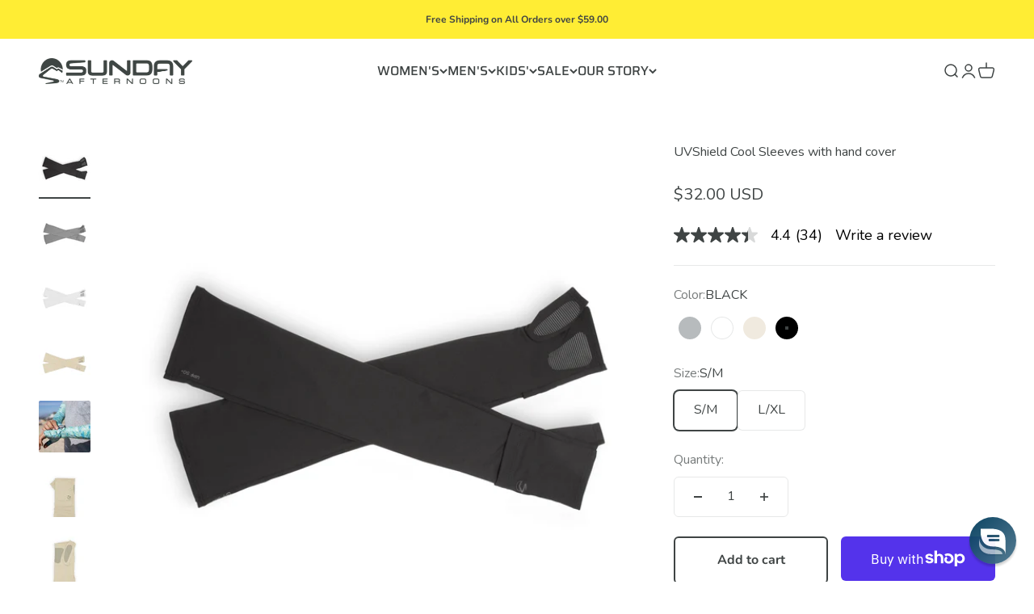

--- FILE ---
content_type: text/html; charset=utf-8
request_url: https://www.sundayafternoons.com/products/uvshield-cool-sleeves-with-hand-cover?option_values=75755946174,75756077246&section_id=template--19983406006462__main
body_size: 5651
content:
<section id="shopify-section-template--19983406006462__main" class="shopify-section shopify-section--main-product"><style>
  #shopify-section-template--19983406006462__main {
    --section-background-hash: 0;
  }

  #shopify-section-template--19983406006462__main + * {
    --previous-section-background-hash: 0;
  }</style><style>
  #shopify-section-template--19983406006462__main {
    --product-grid: auto / minmax(0, 1fr);
    --product-gallery-media-list-grid: auto / auto-flow 100%;
    --product-gallery-media-list-gap: var(--spacing-0-5);
  }

  @media screen and (max-width: 999px) {
    #shopify-section-template--19983406006462__main {
      --section-spacing-block-start: 0px;
    }
  }

  @media screen and (min-width: 1000px) {
    #shopify-section-template--19983406006462__main {--product-grid: auto / minmax(0, 1.3fr) minmax(0, 0.7fr);
      --product-gallery-media-list-grid: auto / auto-flow 100%;
      --product-gallery-media-list-gap: calc(var(--grid-gutter) / 2);
    }}

  @media screen and (min-width: 1400px) {
    #shopify-section-template--19983406006462__main {
      --product-gallery-media-list-gap: var(--grid-gutter);
    }
  }
</style><div class="section section--tight  section-blends section-full">
  <product-rerender id="product-info-6023135264958-template--19983406006462__main" observe-form="product-form-6023135264958-template--19983406006462__main" allow-partial-rerender>
    <div class="product"><product-gallery form="product-form-6023135264958-template--19983406006462__main" filtered-indexes="[]"allow-zoom="3" class="product-gallery product-gallery--mobile-dots product-gallery--desktop-carousel product-gallery--desktop-thumbnails-left product-gallery--mobile-expanded"><div class="product-gallery__ar-wrapper">
    <div class="product-gallery__media-list-wrapper"><custom-cursor class="product-gallery__cursor" >
          <div class="circle-button circle-button--fill circle-button--lg"><svg role="presentation" focusable="false" width="7" height="10" class="icon icon-chevron-right" viewBox="0 0 7 10">
        <path d="m1 9 4-4-4-4" fill="none" stroke="currentColor" stroke-width="2"></path>
      </svg></div>
        </custom-cursor><media-carousel desktop-mode="carousel_thumbnails_left" adaptive-height initial-index="1"  id="product-gallery-6023135264958-template--19983406006462__main" class="product-gallery__media-list full-bleed scroll-area md:unbleed"><div class="product-gallery__media  snap-center" data-media-type="image" data-media-id="23252131512510" ><img src="//www.sundayafternoons.com/cdn/shop/products/uvshield-cool-sleeves-w-hand-cover-black-2500px.jpg?v=1648744839&amp;width=2500" alt="UVShield Cool Sleeves with hand cover" srcset="//www.sundayafternoons.com/cdn/shop/products/uvshield-cool-sleeves-w-hand-cover-black-2500px.jpg?v=1648744839&amp;width=200 200w, //www.sundayafternoons.com/cdn/shop/products/uvshield-cool-sleeves-w-hand-cover-black-2500px.jpg?v=1648744839&amp;width=300 300w, //www.sundayafternoons.com/cdn/shop/products/uvshield-cool-sleeves-w-hand-cover-black-2500px.jpg?v=1648744839&amp;width=400 400w, //www.sundayafternoons.com/cdn/shop/products/uvshield-cool-sleeves-w-hand-cover-black-2500px.jpg?v=1648744839&amp;width=500 500w, //www.sundayafternoons.com/cdn/shop/products/uvshield-cool-sleeves-w-hand-cover-black-2500px.jpg?v=1648744839&amp;width=600 600w, //www.sundayafternoons.com/cdn/shop/products/uvshield-cool-sleeves-w-hand-cover-black-2500px.jpg?v=1648744839&amp;width=700 700w, //www.sundayafternoons.com/cdn/shop/products/uvshield-cool-sleeves-w-hand-cover-black-2500px.jpg?v=1648744839&amp;width=800 800w, //www.sundayafternoons.com/cdn/shop/products/uvshield-cool-sleeves-w-hand-cover-black-2500px.jpg?v=1648744839&amp;width=1000 1000w, //www.sundayafternoons.com/cdn/shop/products/uvshield-cool-sleeves-w-hand-cover-black-2500px.jpg?v=1648744839&amp;width=1200 1200w, //www.sundayafternoons.com/cdn/shop/products/uvshield-cool-sleeves-w-hand-cover-black-2500px.jpg?v=1648744839&amp;width=1400 1400w, //www.sundayafternoons.com/cdn/shop/products/uvshield-cool-sleeves-w-hand-cover-black-2500px.jpg?v=1648744839&amp;width=1600 1600w, //www.sundayafternoons.com/cdn/shop/products/uvshield-cool-sleeves-w-hand-cover-black-2500px.jpg?v=1648744839&amp;width=1800 1800w, //www.sundayafternoons.com/cdn/shop/products/uvshield-cool-sleeves-w-hand-cover-black-2500px.jpg?v=1648744839&amp;width=2000 2000w, //www.sundayafternoons.com/cdn/shop/products/uvshield-cool-sleeves-w-hand-cover-black-2500px.jpg?v=1648744839&amp;width=2200 2200w, //www.sundayafternoons.com/cdn/shop/products/uvshield-cool-sleeves-w-hand-cover-black-2500px.jpg?v=1648744839&amp;width=2400 2400w" width="2500" height="2500" loading="lazy" fetchpriority="auto" sizes="(max-width: 740px) calc(100vw - 40px), (max-width: 999px) calc(100vw - 64px), min(730px, 40vw)" class="rounded"></div><div class="product-gallery__media  snap-center" data-media-type="image" data-media-id="15510282666174" ><img src="//www.sundayafternoons.com/cdn/shop/products/uvshield-cool-sleeves-hand-cover-quarry-ss20-2500px_4b709ef2-1182-433a-9fba-f6aeb225e5e9.jpg?v=1648744839&amp;width=2500" alt="uvshield cool sleeves hand cover quarry ss20 2500px" srcset="//www.sundayafternoons.com/cdn/shop/products/uvshield-cool-sleeves-hand-cover-quarry-ss20-2500px_4b709ef2-1182-433a-9fba-f6aeb225e5e9.jpg?v=1648744839&amp;width=200 200w, //www.sundayafternoons.com/cdn/shop/products/uvshield-cool-sleeves-hand-cover-quarry-ss20-2500px_4b709ef2-1182-433a-9fba-f6aeb225e5e9.jpg?v=1648744839&amp;width=300 300w, //www.sundayafternoons.com/cdn/shop/products/uvshield-cool-sleeves-hand-cover-quarry-ss20-2500px_4b709ef2-1182-433a-9fba-f6aeb225e5e9.jpg?v=1648744839&amp;width=400 400w, //www.sundayafternoons.com/cdn/shop/products/uvshield-cool-sleeves-hand-cover-quarry-ss20-2500px_4b709ef2-1182-433a-9fba-f6aeb225e5e9.jpg?v=1648744839&amp;width=500 500w, //www.sundayafternoons.com/cdn/shop/products/uvshield-cool-sleeves-hand-cover-quarry-ss20-2500px_4b709ef2-1182-433a-9fba-f6aeb225e5e9.jpg?v=1648744839&amp;width=600 600w, //www.sundayafternoons.com/cdn/shop/products/uvshield-cool-sleeves-hand-cover-quarry-ss20-2500px_4b709ef2-1182-433a-9fba-f6aeb225e5e9.jpg?v=1648744839&amp;width=700 700w, //www.sundayafternoons.com/cdn/shop/products/uvshield-cool-sleeves-hand-cover-quarry-ss20-2500px_4b709ef2-1182-433a-9fba-f6aeb225e5e9.jpg?v=1648744839&amp;width=800 800w, //www.sundayafternoons.com/cdn/shop/products/uvshield-cool-sleeves-hand-cover-quarry-ss20-2500px_4b709ef2-1182-433a-9fba-f6aeb225e5e9.jpg?v=1648744839&amp;width=1000 1000w, //www.sundayafternoons.com/cdn/shop/products/uvshield-cool-sleeves-hand-cover-quarry-ss20-2500px_4b709ef2-1182-433a-9fba-f6aeb225e5e9.jpg?v=1648744839&amp;width=1200 1200w, //www.sundayafternoons.com/cdn/shop/products/uvshield-cool-sleeves-hand-cover-quarry-ss20-2500px_4b709ef2-1182-433a-9fba-f6aeb225e5e9.jpg?v=1648744839&amp;width=1400 1400w, //www.sundayafternoons.com/cdn/shop/products/uvshield-cool-sleeves-hand-cover-quarry-ss20-2500px_4b709ef2-1182-433a-9fba-f6aeb225e5e9.jpg?v=1648744839&amp;width=1600 1600w, //www.sundayafternoons.com/cdn/shop/products/uvshield-cool-sleeves-hand-cover-quarry-ss20-2500px_4b709ef2-1182-433a-9fba-f6aeb225e5e9.jpg?v=1648744839&amp;width=1800 1800w, //www.sundayafternoons.com/cdn/shop/products/uvshield-cool-sleeves-hand-cover-quarry-ss20-2500px_4b709ef2-1182-433a-9fba-f6aeb225e5e9.jpg?v=1648744839&amp;width=2000 2000w, //www.sundayafternoons.com/cdn/shop/products/uvshield-cool-sleeves-hand-cover-quarry-ss20-2500px_4b709ef2-1182-433a-9fba-f6aeb225e5e9.jpg?v=1648744839&amp;width=2200 2200w, //www.sundayafternoons.com/cdn/shop/products/uvshield-cool-sleeves-hand-cover-quarry-ss20-2500px_4b709ef2-1182-433a-9fba-f6aeb225e5e9.jpg?v=1648744839&amp;width=2400 2400w" width="2500" height="2500" loading="eager" fetchpriority="high" sizes="(max-width: 740px) calc(100vw - 40px), (max-width: 999px) calc(100vw - 64px), min(730px, 40vw)" class="rounded"></div><div class="product-gallery__media  snap-center" data-media-type="image" data-media-id="15510282731710" ><img src="//www.sundayafternoons.com/cdn/shop/products/uvshield-cool-sleeves-hand-cover-white-ss20-2500px_ac6c0653-a2c6-4fb0-a000-588061cebd69.jpg?v=1648744839&amp;width=2500" alt="uvshield cool sleeves hand cover white ss20 2500px" srcset="//www.sundayafternoons.com/cdn/shop/products/uvshield-cool-sleeves-hand-cover-white-ss20-2500px_ac6c0653-a2c6-4fb0-a000-588061cebd69.jpg?v=1648744839&amp;width=200 200w, //www.sundayafternoons.com/cdn/shop/products/uvshield-cool-sleeves-hand-cover-white-ss20-2500px_ac6c0653-a2c6-4fb0-a000-588061cebd69.jpg?v=1648744839&amp;width=300 300w, //www.sundayafternoons.com/cdn/shop/products/uvshield-cool-sleeves-hand-cover-white-ss20-2500px_ac6c0653-a2c6-4fb0-a000-588061cebd69.jpg?v=1648744839&amp;width=400 400w, //www.sundayafternoons.com/cdn/shop/products/uvshield-cool-sleeves-hand-cover-white-ss20-2500px_ac6c0653-a2c6-4fb0-a000-588061cebd69.jpg?v=1648744839&amp;width=500 500w, //www.sundayafternoons.com/cdn/shop/products/uvshield-cool-sleeves-hand-cover-white-ss20-2500px_ac6c0653-a2c6-4fb0-a000-588061cebd69.jpg?v=1648744839&amp;width=600 600w, //www.sundayafternoons.com/cdn/shop/products/uvshield-cool-sleeves-hand-cover-white-ss20-2500px_ac6c0653-a2c6-4fb0-a000-588061cebd69.jpg?v=1648744839&amp;width=700 700w, //www.sundayafternoons.com/cdn/shop/products/uvshield-cool-sleeves-hand-cover-white-ss20-2500px_ac6c0653-a2c6-4fb0-a000-588061cebd69.jpg?v=1648744839&amp;width=800 800w, //www.sundayafternoons.com/cdn/shop/products/uvshield-cool-sleeves-hand-cover-white-ss20-2500px_ac6c0653-a2c6-4fb0-a000-588061cebd69.jpg?v=1648744839&amp;width=1000 1000w, //www.sundayafternoons.com/cdn/shop/products/uvshield-cool-sleeves-hand-cover-white-ss20-2500px_ac6c0653-a2c6-4fb0-a000-588061cebd69.jpg?v=1648744839&amp;width=1200 1200w, //www.sundayafternoons.com/cdn/shop/products/uvshield-cool-sleeves-hand-cover-white-ss20-2500px_ac6c0653-a2c6-4fb0-a000-588061cebd69.jpg?v=1648744839&amp;width=1400 1400w, //www.sundayafternoons.com/cdn/shop/products/uvshield-cool-sleeves-hand-cover-white-ss20-2500px_ac6c0653-a2c6-4fb0-a000-588061cebd69.jpg?v=1648744839&amp;width=1600 1600w, //www.sundayafternoons.com/cdn/shop/products/uvshield-cool-sleeves-hand-cover-white-ss20-2500px_ac6c0653-a2c6-4fb0-a000-588061cebd69.jpg?v=1648744839&amp;width=1800 1800w, //www.sundayafternoons.com/cdn/shop/products/uvshield-cool-sleeves-hand-cover-white-ss20-2500px_ac6c0653-a2c6-4fb0-a000-588061cebd69.jpg?v=1648744839&amp;width=2000 2000w, //www.sundayafternoons.com/cdn/shop/products/uvshield-cool-sleeves-hand-cover-white-ss20-2500px_ac6c0653-a2c6-4fb0-a000-588061cebd69.jpg?v=1648744839&amp;width=2200 2200w, //www.sundayafternoons.com/cdn/shop/products/uvshield-cool-sleeves-hand-cover-white-ss20-2500px_ac6c0653-a2c6-4fb0-a000-588061cebd69.jpg?v=1648744839&amp;width=2400 2400w" width="2500" height="2500" loading="lazy" fetchpriority="auto" sizes="(max-width: 740px) calc(100vw - 40px), (max-width: 999px) calc(100vw - 64px), min(730px, 40vw)" class="rounded"></div><div class="product-gallery__media  snap-center" data-media-type="image" data-media-id="15510282764478" ><img src="//www.sundayafternoons.com/cdn/shop/products/uvshield-cool-sleeves-hand-cover-cream-ss20-2500px_85f67700-a1ba-495c-88ce-608be79d66a4.jpg?v=1648744839&amp;width=2500" alt="uvshield cool sleeves hand cover cream ss20 2500px" srcset="//www.sundayafternoons.com/cdn/shop/products/uvshield-cool-sleeves-hand-cover-cream-ss20-2500px_85f67700-a1ba-495c-88ce-608be79d66a4.jpg?v=1648744839&amp;width=200 200w, //www.sundayafternoons.com/cdn/shop/products/uvshield-cool-sleeves-hand-cover-cream-ss20-2500px_85f67700-a1ba-495c-88ce-608be79d66a4.jpg?v=1648744839&amp;width=300 300w, //www.sundayafternoons.com/cdn/shop/products/uvshield-cool-sleeves-hand-cover-cream-ss20-2500px_85f67700-a1ba-495c-88ce-608be79d66a4.jpg?v=1648744839&amp;width=400 400w, //www.sundayafternoons.com/cdn/shop/products/uvshield-cool-sleeves-hand-cover-cream-ss20-2500px_85f67700-a1ba-495c-88ce-608be79d66a4.jpg?v=1648744839&amp;width=500 500w, //www.sundayafternoons.com/cdn/shop/products/uvshield-cool-sleeves-hand-cover-cream-ss20-2500px_85f67700-a1ba-495c-88ce-608be79d66a4.jpg?v=1648744839&amp;width=600 600w, //www.sundayafternoons.com/cdn/shop/products/uvshield-cool-sleeves-hand-cover-cream-ss20-2500px_85f67700-a1ba-495c-88ce-608be79d66a4.jpg?v=1648744839&amp;width=700 700w, //www.sundayafternoons.com/cdn/shop/products/uvshield-cool-sleeves-hand-cover-cream-ss20-2500px_85f67700-a1ba-495c-88ce-608be79d66a4.jpg?v=1648744839&amp;width=800 800w, //www.sundayafternoons.com/cdn/shop/products/uvshield-cool-sleeves-hand-cover-cream-ss20-2500px_85f67700-a1ba-495c-88ce-608be79d66a4.jpg?v=1648744839&amp;width=1000 1000w, //www.sundayafternoons.com/cdn/shop/products/uvshield-cool-sleeves-hand-cover-cream-ss20-2500px_85f67700-a1ba-495c-88ce-608be79d66a4.jpg?v=1648744839&amp;width=1200 1200w, //www.sundayafternoons.com/cdn/shop/products/uvshield-cool-sleeves-hand-cover-cream-ss20-2500px_85f67700-a1ba-495c-88ce-608be79d66a4.jpg?v=1648744839&amp;width=1400 1400w, //www.sundayafternoons.com/cdn/shop/products/uvshield-cool-sleeves-hand-cover-cream-ss20-2500px_85f67700-a1ba-495c-88ce-608be79d66a4.jpg?v=1648744839&amp;width=1600 1600w, //www.sundayafternoons.com/cdn/shop/products/uvshield-cool-sleeves-hand-cover-cream-ss20-2500px_85f67700-a1ba-495c-88ce-608be79d66a4.jpg?v=1648744839&amp;width=1800 1800w, //www.sundayafternoons.com/cdn/shop/products/uvshield-cool-sleeves-hand-cover-cream-ss20-2500px_85f67700-a1ba-495c-88ce-608be79d66a4.jpg?v=1648744839&amp;width=2000 2000w, //www.sundayafternoons.com/cdn/shop/products/uvshield-cool-sleeves-hand-cover-cream-ss20-2500px_85f67700-a1ba-495c-88ce-608be79d66a4.jpg?v=1648744839&amp;width=2200 2200w, //www.sundayafternoons.com/cdn/shop/products/uvshield-cool-sleeves-hand-cover-cream-ss20-2500px_85f67700-a1ba-495c-88ce-608be79d66a4.jpg?v=1648744839&amp;width=2400 2400w" width="2500" height="2500" loading="lazy" fetchpriority="auto" sizes="(max-width: 740px) calc(100vw - 40px), (max-width: 999px) calc(100vw - 64px), min(730px, 40vw)" class="rounded"></div><div class="product-gallery__media  snap-center" data-media-type="image" data-media-id="22068978188478" ><img src="//www.sundayafternoons.com/cdn/shop/products/uvshield-cool-sleeves-hand_lifestyle.jpg?v=1648744839&amp;width=344" alt="UVShield Cool Sleeves with hand cover" srcset="//www.sundayafternoons.com/cdn/shop/products/uvshield-cool-sleeves-hand_lifestyle.jpg?v=1648744839&amp;width=200 200w, //www.sundayafternoons.com/cdn/shop/products/uvshield-cool-sleeves-hand_lifestyle.jpg?v=1648744839&amp;width=300 300w" width="344" height="344" loading="lazy" fetchpriority="auto" sizes="(max-width: 740px) calc(100vw - 40px), (max-width: 999px) calc(100vw - 64px), min(730px, 40vw)" class="rounded"></div><div class="product-gallery__media  snap-center" data-media-type="image" data-media-id="20502866591934" ><img src="//www.sundayafternoons.com/cdn/shop/products/uvshield-cool-sleeves-hand-cover-cream-hand-end-finish-detail-ss20-2500px.jpg?v=1648744839&amp;width=2500" alt="UVShield Cool Sleeves with hand cover" srcset="//www.sundayafternoons.com/cdn/shop/products/uvshield-cool-sleeves-hand-cover-cream-hand-end-finish-detail-ss20-2500px.jpg?v=1648744839&amp;width=200 200w, //www.sundayafternoons.com/cdn/shop/products/uvshield-cool-sleeves-hand-cover-cream-hand-end-finish-detail-ss20-2500px.jpg?v=1648744839&amp;width=300 300w, //www.sundayafternoons.com/cdn/shop/products/uvshield-cool-sleeves-hand-cover-cream-hand-end-finish-detail-ss20-2500px.jpg?v=1648744839&amp;width=400 400w, //www.sundayafternoons.com/cdn/shop/products/uvshield-cool-sleeves-hand-cover-cream-hand-end-finish-detail-ss20-2500px.jpg?v=1648744839&amp;width=500 500w, //www.sundayafternoons.com/cdn/shop/products/uvshield-cool-sleeves-hand-cover-cream-hand-end-finish-detail-ss20-2500px.jpg?v=1648744839&amp;width=600 600w, //www.sundayafternoons.com/cdn/shop/products/uvshield-cool-sleeves-hand-cover-cream-hand-end-finish-detail-ss20-2500px.jpg?v=1648744839&amp;width=700 700w, //www.sundayafternoons.com/cdn/shop/products/uvshield-cool-sleeves-hand-cover-cream-hand-end-finish-detail-ss20-2500px.jpg?v=1648744839&amp;width=800 800w, //www.sundayafternoons.com/cdn/shop/products/uvshield-cool-sleeves-hand-cover-cream-hand-end-finish-detail-ss20-2500px.jpg?v=1648744839&amp;width=1000 1000w, //www.sundayafternoons.com/cdn/shop/products/uvshield-cool-sleeves-hand-cover-cream-hand-end-finish-detail-ss20-2500px.jpg?v=1648744839&amp;width=1200 1200w, //www.sundayafternoons.com/cdn/shop/products/uvshield-cool-sleeves-hand-cover-cream-hand-end-finish-detail-ss20-2500px.jpg?v=1648744839&amp;width=1400 1400w, //www.sundayafternoons.com/cdn/shop/products/uvshield-cool-sleeves-hand-cover-cream-hand-end-finish-detail-ss20-2500px.jpg?v=1648744839&amp;width=1600 1600w, //www.sundayafternoons.com/cdn/shop/products/uvshield-cool-sleeves-hand-cover-cream-hand-end-finish-detail-ss20-2500px.jpg?v=1648744839&amp;width=1800 1800w, //www.sundayafternoons.com/cdn/shop/products/uvshield-cool-sleeves-hand-cover-cream-hand-end-finish-detail-ss20-2500px.jpg?v=1648744839&amp;width=2000 2000w, //www.sundayafternoons.com/cdn/shop/products/uvshield-cool-sleeves-hand-cover-cream-hand-end-finish-detail-ss20-2500px.jpg?v=1648744839&amp;width=2200 2200w, //www.sundayafternoons.com/cdn/shop/products/uvshield-cool-sleeves-hand-cover-cream-hand-end-finish-detail-ss20-2500px.jpg?v=1648744839&amp;width=2400 2400w" width="2500" height="2500" loading="lazy" fetchpriority="auto" sizes="(max-width: 740px) calc(100vw - 40px), (max-width: 999px) calc(100vw - 64px), min(730px, 40vw)" class="rounded"></div><div class="product-gallery__media  snap-center" data-media-type="image" data-media-id="20502866624702" ><img src="//www.sundayafternoons.com/cdn/shop/products/uvshield-cool-sleeves-hand-cover-cream-palm-grip-detail-ss20-2500px.jpg?v=1648744839&amp;width=2500" alt="UVShield Cool Sleeves with hand cover" srcset="//www.sundayafternoons.com/cdn/shop/products/uvshield-cool-sleeves-hand-cover-cream-palm-grip-detail-ss20-2500px.jpg?v=1648744839&amp;width=200 200w, //www.sundayafternoons.com/cdn/shop/products/uvshield-cool-sleeves-hand-cover-cream-palm-grip-detail-ss20-2500px.jpg?v=1648744839&amp;width=300 300w, //www.sundayafternoons.com/cdn/shop/products/uvshield-cool-sleeves-hand-cover-cream-palm-grip-detail-ss20-2500px.jpg?v=1648744839&amp;width=400 400w, //www.sundayafternoons.com/cdn/shop/products/uvshield-cool-sleeves-hand-cover-cream-palm-grip-detail-ss20-2500px.jpg?v=1648744839&amp;width=500 500w, //www.sundayafternoons.com/cdn/shop/products/uvshield-cool-sleeves-hand-cover-cream-palm-grip-detail-ss20-2500px.jpg?v=1648744839&amp;width=600 600w, //www.sundayafternoons.com/cdn/shop/products/uvshield-cool-sleeves-hand-cover-cream-palm-grip-detail-ss20-2500px.jpg?v=1648744839&amp;width=700 700w, //www.sundayafternoons.com/cdn/shop/products/uvshield-cool-sleeves-hand-cover-cream-palm-grip-detail-ss20-2500px.jpg?v=1648744839&amp;width=800 800w, //www.sundayafternoons.com/cdn/shop/products/uvshield-cool-sleeves-hand-cover-cream-palm-grip-detail-ss20-2500px.jpg?v=1648744839&amp;width=1000 1000w, //www.sundayafternoons.com/cdn/shop/products/uvshield-cool-sleeves-hand-cover-cream-palm-grip-detail-ss20-2500px.jpg?v=1648744839&amp;width=1200 1200w, //www.sundayafternoons.com/cdn/shop/products/uvshield-cool-sleeves-hand-cover-cream-palm-grip-detail-ss20-2500px.jpg?v=1648744839&amp;width=1400 1400w, //www.sundayafternoons.com/cdn/shop/products/uvshield-cool-sleeves-hand-cover-cream-palm-grip-detail-ss20-2500px.jpg?v=1648744839&amp;width=1600 1600w, //www.sundayafternoons.com/cdn/shop/products/uvshield-cool-sleeves-hand-cover-cream-palm-grip-detail-ss20-2500px.jpg?v=1648744839&amp;width=1800 1800w, //www.sundayafternoons.com/cdn/shop/products/uvshield-cool-sleeves-hand-cover-cream-palm-grip-detail-ss20-2500px.jpg?v=1648744839&amp;width=2000 2000w, //www.sundayafternoons.com/cdn/shop/products/uvshield-cool-sleeves-hand-cover-cream-palm-grip-detail-ss20-2500px.jpg?v=1648744839&amp;width=2200 2200w, //www.sundayafternoons.com/cdn/shop/products/uvshield-cool-sleeves-hand-cover-cream-palm-grip-detail-ss20-2500px.jpg?v=1648744839&amp;width=2400 2400w" width="2500" height="2500" loading="lazy" fetchpriority="auto" sizes="(max-width: 740px) calc(100vw - 40px), (max-width: 999px) calc(100vw - 64px), min(730px, 40vw)" class="rounded"></div><div class="product-gallery__media  snap-center" data-media-type="image" data-media-id="20502866657470" ><img src="//www.sundayafternoons.com/cdn/shop/products/uvshield-cool-sleeves-hand-cover-cream-top-arm-logo-detail-ss20-2500px.jpg?v=1648744839&amp;width=2500" alt="UVShield Cool Sleeves with hand cover" srcset="//www.sundayafternoons.com/cdn/shop/products/uvshield-cool-sleeves-hand-cover-cream-top-arm-logo-detail-ss20-2500px.jpg?v=1648744839&amp;width=200 200w, //www.sundayafternoons.com/cdn/shop/products/uvshield-cool-sleeves-hand-cover-cream-top-arm-logo-detail-ss20-2500px.jpg?v=1648744839&amp;width=300 300w, //www.sundayafternoons.com/cdn/shop/products/uvshield-cool-sleeves-hand-cover-cream-top-arm-logo-detail-ss20-2500px.jpg?v=1648744839&amp;width=400 400w, //www.sundayafternoons.com/cdn/shop/products/uvshield-cool-sleeves-hand-cover-cream-top-arm-logo-detail-ss20-2500px.jpg?v=1648744839&amp;width=500 500w, //www.sundayafternoons.com/cdn/shop/products/uvshield-cool-sleeves-hand-cover-cream-top-arm-logo-detail-ss20-2500px.jpg?v=1648744839&amp;width=600 600w, //www.sundayafternoons.com/cdn/shop/products/uvshield-cool-sleeves-hand-cover-cream-top-arm-logo-detail-ss20-2500px.jpg?v=1648744839&amp;width=700 700w, //www.sundayafternoons.com/cdn/shop/products/uvshield-cool-sleeves-hand-cover-cream-top-arm-logo-detail-ss20-2500px.jpg?v=1648744839&amp;width=800 800w, //www.sundayafternoons.com/cdn/shop/products/uvshield-cool-sleeves-hand-cover-cream-top-arm-logo-detail-ss20-2500px.jpg?v=1648744839&amp;width=1000 1000w, //www.sundayafternoons.com/cdn/shop/products/uvshield-cool-sleeves-hand-cover-cream-top-arm-logo-detail-ss20-2500px.jpg?v=1648744839&amp;width=1200 1200w, //www.sundayafternoons.com/cdn/shop/products/uvshield-cool-sleeves-hand-cover-cream-top-arm-logo-detail-ss20-2500px.jpg?v=1648744839&amp;width=1400 1400w, //www.sundayafternoons.com/cdn/shop/products/uvshield-cool-sleeves-hand-cover-cream-top-arm-logo-detail-ss20-2500px.jpg?v=1648744839&amp;width=1600 1600w, //www.sundayafternoons.com/cdn/shop/products/uvshield-cool-sleeves-hand-cover-cream-top-arm-logo-detail-ss20-2500px.jpg?v=1648744839&amp;width=1800 1800w, //www.sundayafternoons.com/cdn/shop/products/uvshield-cool-sleeves-hand-cover-cream-top-arm-logo-detail-ss20-2500px.jpg?v=1648744839&amp;width=2000 2000w, //www.sundayafternoons.com/cdn/shop/products/uvshield-cool-sleeves-hand-cover-cream-top-arm-logo-detail-ss20-2500px.jpg?v=1648744839&amp;width=2200 2200w, //www.sundayafternoons.com/cdn/shop/products/uvshield-cool-sleeves-hand-cover-cream-top-arm-logo-detail-ss20-2500px.jpg?v=1648744839&amp;width=2400 2400w" width="2500" height="2500" loading="lazy" fetchpriority="auto" sizes="(max-width: 740px) calc(100vw - 40px), (max-width: 999px) calc(100vw - 64px), min(730px, 40vw)" class="rounded"></div></media-carousel><div class="product-gallery__zoom ">
          <button type="button" is="product-zoom-button" class="circle-button circle-button--fill ring">
            <span class="sr-only">Zoom</span><svg role="presentation" fill="none" stroke-width="2" focusable="false" width="15" height="15" class="icon icon-image-zoom" viewBox="0 0 15 15">
        <circle cx="7.067" cy="7.067" r="6.067" stroke="currentColor"></circle>
        <path d="M11.4 11.4 14 14" stroke="currentColor" stroke-linecap="round" stroke-linejoin="round"></path>
        <path d="M7 4v6M4 7h6" stroke="currentColor"></path>
      </svg></button>
        </div><page-dots class="page-dots page-dots--blurred md:hidden" aria-controls="product-gallery-6023135264958-template--19983406006462__main"><button type="button" class="tap-area"  aria-current="false">
          <span class="sr-only">Go to item 1</span>
        </button><button type="button" class="tap-area"  aria-current="true">
          <span class="sr-only">Go to item 2</span>
        </button><button type="button" class="tap-area"  aria-current="false">
          <span class="sr-only">Go to item 3</span>
        </button><button type="button" class="tap-area"  aria-current="false">
          <span class="sr-only">Go to item 4</span>
        </button><button type="button" class="tap-area"  aria-current="false">
          <span class="sr-only">Go to item 5</span>
        </button><button type="button" class="tap-area"  aria-current="false">
          <span class="sr-only">Go to item 6</span>
        </button><button type="button" class="tap-area"  aria-current="false">
          <span class="sr-only">Go to item 7</span>
        </button><button type="button" class="tap-area"  aria-current="false">
          <span class="sr-only">Go to item 8</span>
        </button></page-dots></div></div><scroll-shadow class="product-gallery__thumbnail-list-wrapper">
        <page-dots align-selected class="product-gallery__thumbnail-list scroll-area bleed md:unbleed" aria-controls="product-gallery-6023135264958-template--19983406006462__main"><button type="button" class="product-gallery__thumbnail"  aria-current="false" aria-label="Go to item 1"><img src="//www.sundayafternoons.com/cdn/shop/products/uvshield-cool-sleeves-w-hand-cover-black-2500px.jpg?v=1648744839&amp;width=2500" alt="UVShield Cool Sleeves with hand cover" srcset="//www.sundayafternoons.com/cdn/shop/products/uvshield-cool-sleeves-w-hand-cover-black-2500px.jpg?v=1648744839&amp;width=56 56w, //www.sundayafternoons.com/cdn/shop/products/uvshield-cool-sleeves-w-hand-cover-black-2500px.jpg?v=1648744839&amp;width=64 64w, //www.sundayafternoons.com/cdn/shop/products/uvshield-cool-sleeves-w-hand-cover-black-2500px.jpg?v=1648744839&amp;width=112 112w, //www.sundayafternoons.com/cdn/shop/products/uvshield-cool-sleeves-w-hand-cover-black-2500px.jpg?v=1648744839&amp;width=128 128w, //www.sundayafternoons.com/cdn/shop/products/uvshield-cool-sleeves-w-hand-cover-black-2500px.jpg?v=1648744839&amp;width=168 168w, //www.sundayafternoons.com/cdn/shop/products/uvshield-cool-sleeves-w-hand-cover-black-2500px.jpg?v=1648744839&amp;width=192 192w" width="2500" height="2500" loading="lazy" sizes="(max-width: 699px) 56px, 64px" class="object-contain rounded-sm">
            </button><button type="button" class="product-gallery__thumbnail"  aria-current="true" aria-label="Go to item 2"><img src="//www.sundayafternoons.com/cdn/shop/products/uvshield-cool-sleeves-hand-cover-quarry-ss20-2500px_4b709ef2-1182-433a-9fba-f6aeb225e5e9.jpg?v=1648744839&amp;width=2500" alt="uvshield cool sleeves hand cover quarry ss20 2500px" srcset="//www.sundayafternoons.com/cdn/shop/products/uvshield-cool-sleeves-hand-cover-quarry-ss20-2500px_4b709ef2-1182-433a-9fba-f6aeb225e5e9.jpg?v=1648744839&amp;width=56 56w, //www.sundayafternoons.com/cdn/shop/products/uvshield-cool-sleeves-hand-cover-quarry-ss20-2500px_4b709ef2-1182-433a-9fba-f6aeb225e5e9.jpg?v=1648744839&amp;width=64 64w, //www.sundayafternoons.com/cdn/shop/products/uvshield-cool-sleeves-hand-cover-quarry-ss20-2500px_4b709ef2-1182-433a-9fba-f6aeb225e5e9.jpg?v=1648744839&amp;width=112 112w, //www.sundayafternoons.com/cdn/shop/products/uvshield-cool-sleeves-hand-cover-quarry-ss20-2500px_4b709ef2-1182-433a-9fba-f6aeb225e5e9.jpg?v=1648744839&amp;width=128 128w, //www.sundayafternoons.com/cdn/shop/products/uvshield-cool-sleeves-hand-cover-quarry-ss20-2500px_4b709ef2-1182-433a-9fba-f6aeb225e5e9.jpg?v=1648744839&amp;width=168 168w, //www.sundayafternoons.com/cdn/shop/products/uvshield-cool-sleeves-hand-cover-quarry-ss20-2500px_4b709ef2-1182-433a-9fba-f6aeb225e5e9.jpg?v=1648744839&amp;width=192 192w" width="2500" height="2500" loading="lazy" sizes="(max-width: 699px) 56px, 64px" class="object-contain rounded-sm">
            </button><button type="button" class="product-gallery__thumbnail"  aria-current="false" aria-label="Go to item 3"><img src="//www.sundayafternoons.com/cdn/shop/products/uvshield-cool-sleeves-hand-cover-white-ss20-2500px_ac6c0653-a2c6-4fb0-a000-588061cebd69.jpg?v=1648744839&amp;width=2500" alt="uvshield cool sleeves hand cover white ss20 2500px" srcset="//www.sundayafternoons.com/cdn/shop/products/uvshield-cool-sleeves-hand-cover-white-ss20-2500px_ac6c0653-a2c6-4fb0-a000-588061cebd69.jpg?v=1648744839&amp;width=56 56w, //www.sundayafternoons.com/cdn/shop/products/uvshield-cool-sleeves-hand-cover-white-ss20-2500px_ac6c0653-a2c6-4fb0-a000-588061cebd69.jpg?v=1648744839&amp;width=64 64w, //www.sundayafternoons.com/cdn/shop/products/uvshield-cool-sleeves-hand-cover-white-ss20-2500px_ac6c0653-a2c6-4fb0-a000-588061cebd69.jpg?v=1648744839&amp;width=112 112w, //www.sundayafternoons.com/cdn/shop/products/uvshield-cool-sleeves-hand-cover-white-ss20-2500px_ac6c0653-a2c6-4fb0-a000-588061cebd69.jpg?v=1648744839&amp;width=128 128w, //www.sundayafternoons.com/cdn/shop/products/uvshield-cool-sleeves-hand-cover-white-ss20-2500px_ac6c0653-a2c6-4fb0-a000-588061cebd69.jpg?v=1648744839&amp;width=168 168w, //www.sundayafternoons.com/cdn/shop/products/uvshield-cool-sleeves-hand-cover-white-ss20-2500px_ac6c0653-a2c6-4fb0-a000-588061cebd69.jpg?v=1648744839&amp;width=192 192w" width="2500" height="2500" loading="lazy" sizes="(max-width: 699px) 56px, 64px" class="object-contain rounded-sm">
            </button><button type="button" class="product-gallery__thumbnail"  aria-current="false" aria-label="Go to item 4"><img src="//www.sundayafternoons.com/cdn/shop/products/uvshield-cool-sleeves-hand-cover-cream-ss20-2500px_85f67700-a1ba-495c-88ce-608be79d66a4.jpg?v=1648744839&amp;width=2500" alt="uvshield cool sleeves hand cover cream ss20 2500px" srcset="//www.sundayafternoons.com/cdn/shop/products/uvshield-cool-sleeves-hand-cover-cream-ss20-2500px_85f67700-a1ba-495c-88ce-608be79d66a4.jpg?v=1648744839&amp;width=56 56w, //www.sundayafternoons.com/cdn/shop/products/uvshield-cool-sleeves-hand-cover-cream-ss20-2500px_85f67700-a1ba-495c-88ce-608be79d66a4.jpg?v=1648744839&amp;width=64 64w, //www.sundayafternoons.com/cdn/shop/products/uvshield-cool-sleeves-hand-cover-cream-ss20-2500px_85f67700-a1ba-495c-88ce-608be79d66a4.jpg?v=1648744839&amp;width=112 112w, //www.sundayafternoons.com/cdn/shop/products/uvshield-cool-sleeves-hand-cover-cream-ss20-2500px_85f67700-a1ba-495c-88ce-608be79d66a4.jpg?v=1648744839&amp;width=128 128w, //www.sundayafternoons.com/cdn/shop/products/uvshield-cool-sleeves-hand-cover-cream-ss20-2500px_85f67700-a1ba-495c-88ce-608be79d66a4.jpg?v=1648744839&amp;width=168 168w, //www.sundayafternoons.com/cdn/shop/products/uvshield-cool-sleeves-hand-cover-cream-ss20-2500px_85f67700-a1ba-495c-88ce-608be79d66a4.jpg?v=1648744839&amp;width=192 192w" width="2500" height="2500" loading="lazy" sizes="(max-width: 699px) 56px, 64px" class="object-contain rounded-sm">
            </button><button type="button" class="product-gallery__thumbnail"  aria-current="false" aria-label="Go to item 5"><img src="//www.sundayafternoons.com/cdn/shop/products/uvshield-cool-sleeves-hand_lifestyle.jpg?v=1648744839&amp;width=344" alt="UVShield Cool Sleeves with hand cover" srcset="//www.sundayafternoons.com/cdn/shop/products/uvshield-cool-sleeves-hand_lifestyle.jpg?v=1648744839&amp;width=56 56w, //www.sundayafternoons.com/cdn/shop/products/uvshield-cool-sleeves-hand_lifestyle.jpg?v=1648744839&amp;width=64 64w, //www.sundayafternoons.com/cdn/shop/products/uvshield-cool-sleeves-hand_lifestyle.jpg?v=1648744839&amp;width=112 112w, //www.sundayafternoons.com/cdn/shop/products/uvshield-cool-sleeves-hand_lifestyle.jpg?v=1648744839&amp;width=128 128w, //www.sundayafternoons.com/cdn/shop/products/uvshield-cool-sleeves-hand_lifestyle.jpg?v=1648744839&amp;width=168 168w, //www.sundayafternoons.com/cdn/shop/products/uvshield-cool-sleeves-hand_lifestyle.jpg?v=1648744839&amp;width=192 192w" width="344" height="344" loading="lazy" sizes="(max-width: 699px) 56px, 64px" class="object-contain rounded-sm">
            </button><button type="button" class="product-gallery__thumbnail"  aria-current="false" aria-label="Go to item 6"><img src="//www.sundayafternoons.com/cdn/shop/products/uvshield-cool-sleeves-hand-cover-cream-hand-end-finish-detail-ss20-2500px.jpg?v=1648744839&amp;width=2500" alt="UVShield Cool Sleeves with hand cover" srcset="//www.sundayafternoons.com/cdn/shop/products/uvshield-cool-sleeves-hand-cover-cream-hand-end-finish-detail-ss20-2500px.jpg?v=1648744839&amp;width=56 56w, //www.sundayafternoons.com/cdn/shop/products/uvshield-cool-sleeves-hand-cover-cream-hand-end-finish-detail-ss20-2500px.jpg?v=1648744839&amp;width=64 64w, //www.sundayafternoons.com/cdn/shop/products/uvshield-cool-sleeves-hand-cover-cream-hand-end-finish-detail-ss20-2500px.jpg?v=1648744839&amp;width=112 112w, //www.sundayafternoons.com/cdn/shop/products/uvshield-cool-sleeves-hand-cover-cream-hand-end-finish-detail-ss20-2500px.jpg?v=1648744839&amp;width=128 128w, //www.sundayafternoons.com/cdn/shop/products/uvshield-cool-sleeves-hand-cover-cream-hand-end-finish-detail-ss20-2500px.jpg?v=1648744839&amp;width=168 168w, //www.sundayafternoons.com/cdn/shop/products/uvshield-cool-sleeves-hand-cover-cream-hand-end-finish-detail-ss20-2500px.jpg?v=1648744839&amp;width=192 192w" width="2500" height="2500" loading="lazy" sizes="(max-width: 699px) 56px, 64px" class="object-contain rounded-sm">
            </button><button type="button" class="product-gallery__thumbnail"  aria-current="false" aria-label="Go to item 7"><img src="//www.sundayafternoons.com/cdn/shop/products/uvshield-cool-sleeves-hand-cover-cream-palm-grip-detail-ss20-2500px.jpg?v=1648744839&amp;width=2500" alt="UVShield Cool Sleeves with hand cover" srcset="//www.sundayafternoons.com/cdn/shop/products/uvshield-cool-sleeves-hand-cover-cream-palm-grip-detail-ss20-2500px.jpg?v=1648744839&amp;width=56 56w, //www.sundayafternoons.com/cdn/shop/products/uvshield-cool-sleeves-hand-cover-cream-palm-grip-detail-ss20-2500px.jpg?v=1648744839&amp;width=64 64w, //www.sundayafternoons.com/cdn/shop/products/uvshield-cool-sleeves-hand-cover-cream-palm-grip-detail-ss20-2500px.jpg?v=1648744839&amp;width=112 112w, //www.sundayafternoons.com/cdn/shop/products/uvshield-cool-sleeves-hand-cover-cream-palm-grip-detail-ss20-2500px.jpg?v=1648744839&amp;width=128 128w, //www.sundayafternoons.com/cdn/shop/products/uvshield-cool-sleeves-hand-cover-cream-palm-grip-detail-ss20-2500px.jpg?v=1648744839&amp;width=168 168w, //www.sundayafternoons.com/cdn/shop/products/uvshield-cool-sleeves-hand-cover-cream-palm-grip-detail-ss20-2500px.jpg?v=1648744839&amp;width=192 192w" width="2500" height="2500" loading="lazy" sizes="(max-width: 699px) 56px, 64px" class="object-contain rounded-sm">
            </button><button type="button" class="product-gallery__thumbnail"  aria-current="false" aria-label="Go to item 8"><img src="//www.sundayafternoons.com/cdn/shop/products/uvshield-cool-sleeves-hand-cover-cream-top-arm-logo-detail-ss20-2500px.jpg?v=1648744839&amp;width=2500" alt="UVShield Cool Sleeves with hand cover" srcset="//www.sundayafternoons.com/cdn/shop/products/uvshield-cool-sleeves-hand-cover-cream-top-arm-logo-detail-ss20-2500px.jpg?v=1648744839&amp;width=56 56w, //www.sundayafternoons.com/cdn/shop/products/uvshield-cool-sleeves-hand-cover-cream-top-arm-logo-detail-ss20-2500px.jpg?v=1648744839&amp;width=64 64w, //www.sundayafternoons.com/cdn/shop/products/uvshield-cool-sleeves-hand-cover-cream-top-arm-logo-detail-ss20-2500px.jpg?v=1648744839&amp;width=112 112w, //www.sundayafternoons.com/cdn/shop/products/uvshield-cool-sleeves-hand-cover-cream-top-arm-logo-detail-ss20-2500px.jpg?v=1648744839&amp;width=128 128w, //www.sundayafternoons.com/cdn/shop/products/uvshield-cool-sleeves-hand-cover-cream-top-arm-logo-detail-ss20-2500px.jpg?v=1648744839&amp;width=168 168w, //www.sundayafternoons.com/cdn/shop/products/uvshield-cool-sleeves-hand-cover-cream-top-arm-logo-detail-ss20-2500px.jpg?v=1648744839&amp;width=192 192w" width="2500" height="2500" loading="lazy" sizes="(max-width: 699px) 56px, 64px" class="object-contain rounded-sm">
            </button></page-dots>
      </scroll-shadow></product-gallery><safe-sticky class="product-info"><div class="product-info__block-item" data-block-id="title" data-block-type="title" ><h1 class="product-info__title h4">UVShield Cool Sleeves with hand cover</h1></div><div class="product-info__block-item" data-block-id="price" data-block-type="price" ><div class="product-info__price">
              <div class="rating-with-text"><price-list class="price-list price-list--lg "><sale-price class="text-lg">
      <span class="sr-only">Sale price</span>$32.00 USD</sale-price></price-list></div></div></div><div class="product-info__block-item" data-block-id="AQ3FQR1hyTUZqM0RUd__46066a34-8a61-4269-a055-b399b990b1a9-1" data-block-type="@app" ><div id="shopify-block-AQ3FQR1hyTUZqM0RUd__46066a34-8a61-4269-a055-b399b990b1a9" class="shopify-block shopify-app-block">
  

  
    <div data-bv-show="rating_summary" data-bv-product-id="6023135264958"> </div>
  



</div></div><div class="product-info__block-item" data-block-id="payment_terms" data-block-type="payment-terms" ><payment-terms class="product-info__payment-terms"><form method="post" action="/cart/add" id="product-form-6023135264958-template--19983406006462__main-product-installment-form" accept-charset="UTF-8" class="shopify-product-form" enctype="multipart/form-data"><input type="hidden" name="form_type" value="product" /><input type="hidden" name="utf8" value="✓" /><input type="hidden" name="id" value="37929319596222"><input type="hidden" name="product-id" value="6023135264958" /><input type="hidden" name="section-id" value="template--19983406006462__main" /></form></payment-terms></div><div class="product-info__block-item" data-block-id="separator" data-block-type="separator" ><hr class="product-info__separator"></div><div class="product-info__block-item" data-block-id="variant_picker" data-block-type="variant-picker" ><div class="product-info__variant-picker"><variant-picker class="variant-picker" section-id="template--19983406006462__main" handle="uvshield-cool-sleeves-with-hand-cover" form-id="product-form-6023135264958-template--19983406006462__main" update-url><script data-variant type="application/json">{"id":37929319596222,"title":"QUARRY \/ S\/M","option1":"QUARRY","option2":"S\/M","option3":null,"sku":"S2A64650B33108","requires_shipping":true,"taxable":true,"featured_image":{"id":23339449221310,"product_id":6023135264958,"position":2,"created_at":"2021-01-25T17:26:36-08:00","updated_at":"2022-03-31T09:40:39-07:00","alt":"uvshield cool sleeves hand cover quarry ss20 2500px","width":2500,"height":2500,"src":"\/\/www.sundayafternoons.com\/cdn\/shop\/products\/uvshield-cool-sleeves-hand-cover-quarry-ss20-2500px_4b709ef2-1182-433a-9fba-f6aeb225e5e9.jpg?v=1648744839","variant_ids":[37929319563454,37929319596222]},"available":true,"name":"UVShield Cool Sleeves with hand cover - QUARRY \/ S\/M","public_title":"QUARRY \/ S\/M","options":["QUARRY","S\/M"],"price":3200,"weight":0,"compare_at_price":0,"inventory_management":"shopify","barcode":"818865024013","featured_media":{"alt":"uvshield cool sleeves hand cover quarry ss20 2500px","id":15510282666174,"position":2,"preview_image":{"aspect_ratio":1.0,"height":2500,"width":2500,"src":"\/\/www.sundayafternoons.com\/cdn\/shop\/products\/uvshield-cool-sleeves-hand-cover-quarry-ss20-2500px_4b709ef2-1182-433a-9fba-f6aeb225e5e9.jpg?v=1648744839"}},"requires_selling_plan":false,"selling_plan_allocations":[],"quantity_rule":{"min":1,"max":null,"increment":1}}</script>

      <fieldset class="variant-picker__option">
        <div class="variant-picker__option-info">
          <div class="h-stack gap-2">
            <legend class="text-subdued">Color:</legend>
            <span>QUARRY</span>
          </div></div><div >
            <div class="variant-picker__option-values wrap gap-2">
              <input class="sr-only" type="radio" name="product-form-6023135264958-template--19983406006462__main-option1" id="option-value-1-template--19983406006462__main-product-form-6023135264958-template--19983406006462__main-option1-75755946174" value="75755946174" form="product-form-6023135264958-template--19983406006462__main" checked="checked"   data-option-position="1" ><label class="color-swatch      rounded-full"  style="--swatch-background: url(//www.sundayafternoons.com/cdn/shop/files/quarry.png?v=1704830373&width=72)" for="option-value-1-template--19983406006462__main-product-form-6023135264958-template--19983406006462__main-option1-75755946174">
      <span class="sr-only">QUARRY</span>
    </label><input class="sr-only" type="radio" name="product-form-6023135264958-template--19983406006462__main-option1" id="option-value-2-template--19983406006462__main-product-form-6023135264958-template--19983406006462__main-option1-75755978942" value="75755978942" form="product-form-6023135264958-template--19983406006462__main"    data-option-position="1" ><label class="color-swatch     ring-inset rounded-full"  style="--swatch-background: url(//www.sundayafternoons.com/cdn/shop/files/white.png?v=1704830373&width=72)" for="option-value-2-template--19983406006462__main-product-form-6023135264958-template--19983406006462__main-option1-75755978942">
      <span class="sr-only">WHITE</span>
    </label><input class="sr-only" type="radio" name="product-form-6023135264958-template--19983406006462__main-option1" id="option-value-3-template--19983406006462__main-product-form-6023135264958-template--19983406006462__main-option1-75756011710" value="75756011710" form="product-form-6023135264958-template--19983406006462__main"    data-option-position="1" ><label class="color-swatch      rounded-full"  style="--swatch-background: url(//www.sundayafternoons.com/cdn/shop/files/cream.png?v=1704830372&width=72)" for="option-value-3-template--19983406006462__main-product-form-6023135264958-template--19983406006462__main-option1-75756011710">
      <span class="sr-only">CREAM</span>
    </label><input class="sr-only" type="radio" name="product-form-6023135264958-template--19983406006462__main-option1" id="option-value-4-template--19983406006462__main-product-form-6023135264958-template--19983406006462__main-option1-75756044478" value="75756044478" form="product-form-6023135264958-template--19983406006462__main"    data-option-position="1" ><label class="color-swatch      rounded-full"  style="--swatch-background: url(//www.sundayafternoons.com/cdn/shop/files/black.png?v=1704830373&width=72)" for="option-value-4-template--19983406006462__main-product-form-6023135264958-template--19983406006462__main-option1-75756044478">
      <span class="sr-only">BLACK</span>
    </label>
            </div>
          </div></fieldset>

      <fieldset class="variant-picker__option">
        <div class="variant-picker__option-info">
          <div class="h-stack gap-2">
            <legend class="text-subdued">Size:</legend>
            <span>S/M</span>
          </div></div><div >
            <div class="variant-picker__option-values wrap gap-2">
              <input class="sr-only" type="radio" name="product-form-6023135264958-template--19983406006462__main-option2" id="option-value-1-template--19983406006462__main-product-form-6023135264958-template--19983406006462__main-option2-75756077246" value="75756077246" form="product-form-6023135264958-template--19983406006462__main" checked="checked"   data-option-position="2" ><label class="block-swatch  " for="option-value-1-template--19983406006462__main-product-form-6023135264958-template--19983406006462__main-option2-75756077246"><span>S/M</span>
    </label><input class="sr-only" type="radio" name="product-form-6023135264958-template--19983406006462__main-option2" id="option-value-2-template--19983406006462__main-product-form-6023135264958-template--19983406006462__main-option2-75756110014" value="75756110014" form="product-form-6023135264958-template--19983406006462__main"    data-option-position="2" ><label class="block-swatch  " for="option-value-2-template--19983406006462__main-product-form-6023135264958-template--19983406006462__main-option2-75756110014"><span>L/XL</span>
    </label>
            </div>
          </div></fieldset></variant-picker></div></div><div class="product-info__block-item" data-block-id="quantity_selector" data-block-type="quantity-selector" ><div class="product-info__quantity-selector">
              <div class="form-control">
                <label for="product-form-6023135264958-template--19983406006462__main-quantity" class="block-label text-subdued">Quantity:</label>

                <quantity-selector class="quantity-selector">
                  <button type="button" class="quantity-selector__button" aria-label="Decrease quantity"><svg role="presentation" focusable="false" width="10" height="2" class="icon icon-minus" viewBox="0 0 10 2">
        <path d="M0 0H10V2H0V0Z" fill="currentColor"></path>
      </svg></button>
                  <input id="product-form-6023135264958-template--19983406006462__main-quantity" type="number" is="quantity-input" inputmode="numeric" class="quantity-selector__input" name="quantity" form="product-form-6023135264958-template--19983406006462__main" value="1" step="1" min="1"  autocomplete="off">
                  <button type="button" class="quantity-selector__button" aria-label="Increase quantity"><svg role="presentation" focusable="false" stroke-width="2" width="10" height="10" class="icon icon-plus" viewBox="0 0 12 12">
        <path d="M6 0V12" fill="none" stroke="currentColor"></path>
        <path d="M0 6L12 6" fill="none" stroke="currentColor"></path>
      </svg></button>
                </quantity-selector>
              </div></div></div><div class="product-info__block-item" data-block-id="buy_buttons" data-block-type="buy-buttons" ><div class="product-info__buy-buttons"><form method="post" action="/cart/add" id="product-form-6023135264958-template--19983406006462__main" accept-charset="UTF-8" class="shopify-product-form" enctype="multipart/form-data" is="product-form"><input type="hidden" name="form_type" value="product" /><input type="hidden" name="utf8" value="✓" /><input type="hidden" disabled name="id" value="37929319596222"><div class="v-stack gap-4"><buy-buttons class="buy-buttons buy-buttons--multiple" template="" form="product-form-6023135264958-template--19983406006462__main">
<button type="submit" class="button button--xl button--outline button--secondary"
  
  
  
  
  
  
  
  is="custom-button"
 >Add to cart</button><div data-shopify="payment-button" class="shopify-payment-button"> <shopify-accelerated-checkout recommended="{&quot;supports_subs&quot;:true,&quot;supports_def_opts&quot;:false,&quot;name&quot;:&quot;shop_pay&quot;,&quot;wallet_params&quot;:{&quot;shopId&quot;:50667749566,&quot;merchantName&quot;:&quot;Sunday Afternoons&quot;,&quot;personalized&quot;:true}}" fallback="{&quot;supports_subs&quot;:true,&quot;supports_def_opts&quot;:true,&quot;name&quot;:&quot;buy_it_now&quot;,&quot;wallet_params&quot;:{}}" access-token="dea7d92bafde99eeba1ee429ad7baed7" buyer-country="US" buyer-locale="en" buyer-currency="USD" variant-params="[{&quot;id&quot;:37929319596222,&quot;requiresShipping&quot;:true},{&quot;id&quot;:37929319563454,&quot;requiresShipping&quot;:true},{&quot;id&quot;:37929319628990,&quot;requiresShipping&quot;:true},{&quot;id&quot;:37929319825598,&quot;requiresShipping&quot;:true},{&quot;id&quot;:37929319858366,&quot;requiresShipping&quot;:true},{&quot;id&quot;:37929319694526,&quot;requiresShipping&quot;:true},{&quot;id&quot;:41329934663870,&quot;requiresShipping&quot;:true},{&quot;id&quot;:41329934958782,&quot;requiresShipping&quot;:true}]" shop-id="50667749566" enabled-flags="[&quot;ae0f5bf6&quot;]" > <div class="shopify-payment-button__button" role="button" disabled aria-hidden="true" style="background-color: transparent; border: none"> <div class="shopify-payment-button__skeleton">&nbsp;</div> </div> <div class="shopify-payment-button__more-options shopify-payment-button__skeleton" role="button" disabled aria-hidden="true">&nbsp;</div> </shopify-accelerated-checkout> <small id="shopify-buyer-consent" class="hidden" aria-hidden="true" data-consent-type="subscription"> This item is a recurring or deferred purchase. By continuing, I agree to the <span id="shopify-subscription-policy-button">cancellation policy</span> and authorize you to charge my payment method at the prices, frequency and dates listed on this page until my order is fulfilled or I cancel, if permitted. </small> </div><style>
          #product-form-6023135264958-template--19983406006462__main .shopify-payment-button {}
        </style></buy-buttons>
  </div><input type="hidden" name="product-id" value="6023135264958" /><input type="hidden" name="section-id" value="template--19983406006462__main" /></form></div></div><div class="product-info__block-item" data-block-id="ARGpFN0Y2SXRQZlVae__klaviyo_email_marketing_sms_form_embed_block_wdQVz4-1" data-block-type="@app" ><div id="shopify-block-ARGpFN0Y2SXRQZlVae__klaviyo_email_marketing_sms_form_embed_block_wdQVz4" class="shopify-block shopify-app-block">
  <div class="klaviyo-form-"></div>




</div></div><div class="product-info__block-item" data-block-id="13976907-1069-4d76-a30a-b8ca5f470fa8" data-block-type="associated-products" ><product-recommendations class="block" product="6023135264958" limit="5" intent="complementary"></product-recommendations></div></safe-sticky></div>
  </product-rerender>
</div><product-rerender id="product-form-6023135264958-template--19983406006462__main-sticky-bar" observe-form="product-form-6023135264958-template--19983406006462__main"><product-quick-add form="product-form-6023135264958-template--19983406006462__main" class="product-quick-add"><buy-buttons template="" form="product-form-6023135264958-template--19983406006462__main" class="sm:hidden">
<button type="submit" class="button button--lg button--outline button--secondary w-full"
  
  
  
  
  form="product-form-6023135264958-template--19983406006462__main"
  
  
  is="custom-button"
 >Add to cart</button></buy-buttons><div class="product-quick-add__variant  hidden sm:grid"><variant-media widths="80,160" form="product-form-6023135264958-template--19983406006462__main"><img src="//www.sundayafternoons.com/cdn/shop/products/uvshield-cool-sleeves-hand-cover-quarry-ss20-2500px_4b709ef2-1182-433a-9fba-f6aeb225e5e9.jpg?v=1648744839&amp;width=2500" alt="uvshield cool sleeves hand cover quarry ss20 2500px" srcset="//www.sundayafternoons.com/cdn/shop/products/uvshield-cool-sleeves-hand-cover-quarry-ss20-2500px_4b709ef2-1182-433a-9fba-f6aeb225e5e9.jpg?v=1648744839&amp;width=80 80w, //www.sundayafternoons.com/cdn/shop/products/uvshield-cool-sleeves-hand-cover-quarry-ss20-2500px_4b709ef2-1182-433a-9fba-f6aeb225e5e9.jpg?v=1648744839&amp;width=160 160w" width="2500" height="2500" loading="lazy" sizes="80px" class="rounded-xs"></variant-media><div class="v-stack gap-0.5"><a href="/products/uvshield-cool-sleeves-with-hand-cover" class="bold truncate-text">UVShield Cool Sleeves with hand cover</a><price-list class="price-list  "><sale-price class="text-subdued">
      <span class="sr-only">Sale price</span>$32.00 USD</sale-price></price-list></div>

          <buy-buttons template="" form="product-form-6023135264958-template--19983406006462__main" force-secondary-button>
<button type="submit" class="button button--outline button--secondary"
  
  
  
  
  form="product-form-6023135264958-template--19983406006462__main"
  
  
  is="custom-button"
 >Add to cart</button></buy-buttons>
        </div>
      </product-quick-add></product-rerender><template id="quick-buy-content"><product-rerender id="quick-buy-modal-content" observe-form="quick-buy-form-6023135264958-template--19983406006462__main">
    <div class="quick-buy-drawer__variant text-start h-stack gap-6" slot="header"><variant-media widths="80,160" form="quick-buy-form-6023135264958-template--19983406006462__main"><img src="//www.sundayafternoons.com/cdn/shop/products/uvshield-cool-sleeves-hand-cover-quarry-ss20-2500px_4b709ef2-1182-433a-9fba-f6aeb225e5e9.jpg?v=1648744839&amp;width=2500" alt="uvshield cool sleeves hand cover quarry ss20 2500px" srcset="//www.sundayafternoons.com/cdn/shop/products/uvshield-cool-sleeves-hand-cover-quarry-ss20-2500px_4b709ef2-1182-433a-9fba-f6aeb225e5e9.jpg?v=1648744839&amp;width=80 80w, //www.sundayafternoons.com/cdn/shop/products/uvshield-cool-sleeves-hand-cover-quarry-ss20-2500px_4b709ef2-1182-433a-9fba-f6aeb225e5e9.jpg?v=1648744839&amp;width=160 160w" width="2500" height="2500" loading="lazy" sizes="80px" class="quick-buy-drawer__media rounded-xs"></variant-media><div class="v-stack gap-0.5">
        <a href="/products/uvshield-cool-sleeves-with-hand-cover" class="bold justify-self-start">UVShield Cool Sleeves with hand cover</a><price-list class="price-list  "><sale-price class="text-subdued">
      <span class="sr-only">Sale price</span>$32.00 USD</sale-price></price-list></div>
    </div>

    <div class="quick-buy-drawer__info"><div id="shopify-block-AQ3FQR1hyTUZqM0RUd__46066a34-8a61-4269-a055-b399b990b1a9-1" class="shopify-block shopify-app-block">
  

  
    <div data-bv-show="rating_summary" data-bv-product-id="6023135264958"> </div>
  



</div><variant-picker class="variant-picker" section-id="template--19983406006462__main" handle="uvshield-cool-sleeves-with-hand-cover" form-id="quick-buy-form-6023135264958-template--19983406006462__main" ><script data-variant type="application/json">{"id":37929319596222,"title":"QUARRY \/ S\/M","option1":"QUARRY","option2":"S\/M","option3":null,"sku":"S2A64650B33108","requires_shipping":true,"taxable":true,"featured_image":{"id":23339449221310,"product_id":6023135264958,"position":2,"created_at":"2021-01-25T17:26:36-08:00","updated_at":"2022-03-31T09:40:39-07:00","alt":"uvshield cool sleeves hand cover quarry ss20 2500px","width":2500,"height":2500,"src":"\/\/www.sundayafternoons.com\/cdn\/shop\/products\/uvshield-cool-sleeves-hand-cover-quarry-ss20-2500px_4b709ef2-1182-433a-9fba-f6aeb225e5e9.jpg?v=1648744839","variant_ids":[37929319563454,37929319596222]},"available":true,"name":"UVShield Cool Sleeves with hand cover - QUARRY \/ S\/M","public_title":"QUARRY \/ S\/M","options":["QUARRY","S\/M"],"price":3200,"weight":0,"compare_at_price":0,"inventory_management":"shopify","barcode":"818865024013","featured_media":{"alt":"uvshield cool sleeves hand cover quarry ss20 2500px","id":15510282666174,"position":2,"preview_image":{"aspect_ratio":1.0,"height":2500,"width":2500,"src":"\/\/www.sundayafternoons.com\/cdn\/shop\/products\/uvshield-cool-sleeves-hand-cover-quarry-ss20-2500px_4b709ef2-1182-433a-9fba-f6aeb225e5e9.jpg?v=1648744839"}},"requires_selling_plan":false,"selling_plan_allocations":[],"quantity_rule":{"min":1,"max":null,"increment":1}}</script>

      <fieldset class="variant-picker__option">
        <div class="variant-picker__option-info">
          <div class="h-stack gap-2">
            <legend class="text-subdued">Color:</legend>
            <span>QUARRY</span>
          </div></div><div >
            <div class="variant-picker__option-values wrap gap-2">
              <input class="sr-only" type="radio" name="quick-buy-form-6023135264958-template--19983406006462__main-option1" id="option-value-1-template--19983406006462__main-quick-buy-form-6023135264958-template--19983406006462__main-option1-75755946174" value="75755946174" form="quick-buy-form-6023135264958-template--19983406006462__main" checked="checked"   data-option-position="1" ><label class="color-swatch      rounded-full"  style="--swatch-background: url(//www.sundayafternoons.com/cdn/shop/files/quarry.png?v=1704830373&width=72)" for="option-value-1-template--19983406006462__main-quick-buy-form-6023135264958-template--19983406006462__main-option1-75755946174">
      <span class="sr-only">QUARRY</span>
    </label><input class="sr-only" type="radio" name="quick-buy-form-6023135264958-template--19983406006462__main-option1" id="option-value-2-template--19983406006462__main-quick-buy-form-6023135264958-template--19983406006462__main-option1-75755978942" value="75755978942" form="quick-buy-form-6023135264958-template--19983406006462__main"    data-option-position="1" ><label class="color-swatch     ring-inset rounded-full"  style="--swatch-background: url(//www.sundayafternoons.com/cdn/shop/files/white.png?v=1704830373&width=72)" for="option-value-2-template--19983406006462__main-quick-buy-form-6023135264958-template--19983406006462__main-option1-75755978942">
      <span class="sr-only">WHITE</span>
    </label><input class="sr-only" type="radio" name="quick-buy-form-6023135264958-template--19983406006462__main-option1" id="option-value-3-template--19983406006462__main-quick-buy-form-6023135264958-template--19983406006462__main-option1-75756011710" value="75756011710" form="quick-buy-form-6023135264958-template--19983406006462__main"    data-option-position="1" ><label class="color-swatch      rounded-full"  style="--swatch-background: url(//www.sundayafternoons.com/cdn/shop/files/cream.png?v=1704830372&width=72)" for="option-value-3-template--19983406006462__main-quick-buy-form-6023135264958-template--19983406006462__main-option1-75756011710">
      <span class="sr-only">CREAM</span>
    </label><input class="sr-only" type="radio" name="quick-buy-form-6023135264958-template--19983406006462__main-option1" id="option-value-4-template--19983406006462__main-quick-buy-form-6023135264958-template--19983406006462__main-option1-75756044478" value="75756044478" form="quick-buy-form-6023135264958-template--19983406006462__main"    data-option-position="1" ><label class="color-swatch      rounded-full"  style="--swatch-background: url(//www.sundayafternoons.com/cdn/shop/files/black.png?v=1704830373&width=72)" for="option-value-4-template--19983406006462__main-quick-buy-form-6023135264958-template--19983406006462__main-option1-75756044478">
      <span class="sr-only">BLACK</span>
    </label>
            </div>
          </div></fieldset>

      <fieldset class="variant-picker__option">
        <div class="variant-picker__option-info">
          <div class="h-stack gap-2">
            <legend class="text-subdued">Size:</legend>
            <span>S/M</span>
          </div></div><div >
            <div class="variant-picker__option-values wrap gap-2">
              <input class="sr-only" type="radio" name="quick-buy-form-6023135264958-template--19983406006462__main-option2" id="option-value-1-template--19983406006462__main-quick-buy-form-6023135264958-template--19983406006462__main-option2-75756077246" value="75756077246" form="quick-buy-form-6023135264958-template--19983406006462__main" checked="checked"   data-option-position="2" ><label class="block-swatch  " for="option-value-1-template--19983406006462__main-quick-buy-form-6023135264958-template--19983406006462__main-option2-75756077246"><span>S/M</span>
    </label><input class="sr-only" type="radio" name="quick-buy-form-6023135264958-template--19983406006462__main-option2" id="option-value-2-template--19983406006462__main-quick-buy-form-6023135264958-template--19983406006462__main-option2-75756110014" value="75756110014" form="quick-buy-form-6023135264958-template--19983406006462__main"    data-option-position="2" ><label class="block-swatch  " for="option-value-2-template--19983406006462__main-quick-buy-form-6023135264958-template--19983406006462__main-option2-75756110014"><span>L/XL</span>
    </label>
            </div>
          </div></fieldset></variant-picker><form method="post" action="/cart/add" id="quick-buy-form-6023135264958-template--19983406006462__main" accept-charset="UTF-8" class="shopify-product-form" enctype="multipart/form-data" is="product-form"><input type="hidden" name="form_type" value="product" /><input type="hidden" name="utf8" value="✓" /><input type="hidden" disabled name="id" value="37929319596222"><div class="v-stack gap-4"><buy-buttons class="buy-buttons buy-buttons--multiple" template="" form="quick-buy-form-6023135264958-template--19983406006462__main">
<button type="submit" class="button button--lg button--outline button--secondary"
  
  
  
  
  
  
  
  is="custom-button"
 >Add to cart</button><div data-shopify="payment-button" class="shopify-payment-button"> <shopify-accelerated-checkout recommended="{&quot;supports_subs&quot;:true,&quot;supports_def_opts&quot;:false,&quot;name&quot;:&quot;shop_pay&quot;,&quot;wallet_params&quot;:{&quot;shopId&quot;:50667749566,&quot;merchantName&quot;:&quot;Sunday Afternoons&quot;,&quot;personalized&quot;:true}}" fallback="{&quot;supports_subs&quot;:true,&quot;supports_def_opts&quot;:true,&quot;name&quot;:&quot;buy_it_now&quot;,&quot;wallet_params&quot;:{}}" access-token="dea7d92bafde99eeba1ee429ad7baed7" buyer-country="US" buyer-locale="en" buyer-currency="USD" variant-params="[{&quot;id&quot;:37929319596222,&quot;requiresShipping&quot;:true},{&quot;id&quot;:37929319563454,&quot;requiresShipping&quot;:true},{&quot;id&quot;:37929319628990,&quot;requiresShipping&quot;:true},{&quot;id&quot;:37929319825598,&quot;requiresShipping&quot;:true},{&quot;id&quot;:37929319858366,&quot;requiresShipping&quot;:true},{&quot;id&quot;:37929319694526,&quot;requiresShipping&quot;:true},{&quot;id&quot;:41329934663870,&quot;requiresShipping&quot;:true},{&quot;id&quot;:41329934958782,&quot;requiresShipping&quot;:true}]" shop-id="50667749566" enabled-flags="[&quot;ae0f5bf6&quot;]" > <div class="shopify-payment-button__button" role="button" disabled aria-hidden="true" style="background-color: transparent; border: none"> <div class="shopify-payment-button__skeleton">&nbsp;</div> </div> <div class="shopify-payment-button__more-options shopify-payment-button__skeleton" role="button" disabled aria-hidden="true">&nbsp;</div> </shopify-accelerated-checkout> <small id="shopify-buyer-consent" class="hidden" aria-hidden="true" data-consent-type="subscription"> This item is a recurring or deferred purchase. By continuing, I agree to the <span id="shopify-subscription-policy-button">cancellation policy</span> and authorize you to charge my payment method at the prices, frequency and dates listed on this page until my order is fulfilled or I cancel, if permitted. </small> </div><style>
          #quick-buy-form-6023135264958-template--19983406006462__main .shopify-payment-button {}
        </style></buy-buttons>
  </div><input type="hidden" name="product-id" value="6023135264958" /><input type="hidden" name="section-id" value="template--19983406006462__main" /></form><div id="shopify-block-ARGpFN0Y2SXRQZlVae__klaviyo_email_marketing_sms_form_embed_block_wdQVz4-1" class="shopify-block shopify-app-block">
  <div class="klaviyo-form-"></div>




</div></div>
  </product-rerender>
</template><style> #shopify-section-template--19983406006462__main .shopify-payment-button__button {height: 60px;} </style></section>

--- FILE ---
content_type: text/html; charset=utf-8
request_url: https://www.sundayafternoons.com/products/uvshield-cool-sleeves-with-hand-cover?option_values=75755978942,75756077246&section_id=template--19983406006462__main
body_size: 6444
content:
<section id="shopify-section-template--19983406006462__main" class="shopify-section shopify-section--main-product"><style>
  #shopify-section-template--19983406006462__main {
    --section-background-hash: 0;
  }

  #shopify-section-template--19983406006462__main + * {
    --previous-section-background-hash: 0;
  }</style><style>
  #shopify-section-template--19983406006462__main {
    --product-grid: auto / minmax(0, 1fr);
    --product-gallery-media-list-grid: auto / auto-flow 100%;
    --product-gallery-media-list-gap: var(--spacing-0-5);
  }

  @media screen and (max-width: 999px) {
    #shopify-section-template--19983406006462__main {
      --section-spacing-block-start: 0px;
    }
  }

  @media screen and (min-width: 1000px) {
    #shopify-section-template--19983406006462__main {--product-grid: auto / minmax(0, 1.3fr) minmax(0, 0.7fr);
      --product-gallery-media-list-grid: auto / auto-flow 100%;
      --product-gallery-media-list-gap: calc(var(--grid-gutter) / 2);
    }}

  @media screen and (min-width: 1400px) {
    #shopify-section-template--19983406006462__main {
      --product-gallery-media-list-gap: var(--grid-gutter);
    }
  }
</style><div class="section section--tight  section-blends section-full">
  <product-rerender id="product-info-6023135264958-template--19983406006462__main" observe-form="product-form-6023135264958-template--19983406006462__main" allow-partial-rerender>
    <div class="product"><product-gallery form="product-form-6023135264958-template--19983406006462__main" filtered-indexes="[]"allow-zoom="3" class="product-gallery product-gallery--mobile-dots product-gallery--desktop-carousel product-gallery--desktop-thumbnails-left product-gallery--mobile-expanded"><div class="product-gallery__ar-wrapper">
    <div class="product-gallery__media-list-wrapper"><custom-cursor class="product-gallery__cursor" >
          <div class="circle-button circle-button--fill circle-button--lg"><svg role="presentation" focusable="false" width="7" height="10" class="icon icon-chevron-right" viewBox="0 0 7 10">
        <path d="m1 9 4-4-4-4" fill="none" stroke="currentColor" stroke-width="2"></path>
      </svg></div>
        </custom-cursor><media-carousel desktop-mode="carousel_thumbnails_left" adaptive-height initial-index="2"  id="product-gallery-6023135264958-template--19983406006462__main" class="product-gallery__media-list full-bleed scroll-area md:unbleed"><div class="product-gallery__media  snap-center" data-media-type="image" data-media-id="23252131512510" ><img src="//www.sundayafternoons.com/cdn/shop/products/uvshield-cool-sleeves-w-hand-cover-black-2500px.jpg?v=1648744839&amp;width=2500" alt="UVShield Cool Sleeves with hand cover" srcset="//www.sundayafternoons.com/cdn/shop/products/uvshield-cool-sleeves-w-hand-cover-black-2500px.jpg?v=1648744839&amp;width=200 200w, //www.sundayafternoons.com/cdn/shop/products/uvshield-cool-sleeves-w-hand-cover-black-2500px.jpg?v=1648744839&amp;width=300 300w, //www.sundayafternoons.com/cdn/shop/products/uvshield-cool-sleeves-w-hand-cover-black-2500px.jpg?v=1648744839&amp;width=400 400w, //www.sundayafternoons.com/cdn/shop/products/uvshield-cool-sleeves-w-hand-cover-black-2500px.jpg?v=1648744839&amp;width=500 500w, //www.sundayafternoons.com/cdn/shop/products/uvshield-cool-sleeves-w-hand-cover-black-2500px.jpg?v=1648744839&amp;width=600 600w, //www.sundayafternoons.com/cdn/shop/products/uvshield-cool-sleeves-w-hand-cover-black-2500px.jpg?v=1648744839&amp;width=700 700w, //www.sundayafternoons.com/cdn/shop/products/uvshield-cool-sleeves-w-hand-cover-black-2500px.jpg?v=1648744839&amp;width=800 800w, //www.sundayafternoons.com/cdn/shop/products/uvshield-cool-sleeves-w-hand-cover-black-2500px.jpg?v=1648744839&amp;width=1000 1000w, //www.sundayafternoons.com/cdn/shop/products/uvshield-cool-sleeves-w-hand-cover-black-2500px.jpg?v=1648744839&amp;width=1200 1200w, //www.sundayafternoons.com/cdn/shop/products/uvshield-cool-sleeves-w-hand-cover-black-2500px.jpg?v=1648744839&amp;width=1400 1400w, //www.sundayafternoons.com/cdn/shop/products/uvshield-cool-sleeves-w-hand-cover-black-2500px.jpg?v=1648744839&amp;width=1600 1600w, //www.sundayafternoons.com/cdn/shop/products/uvshield-cool-sleeves-w-hand-cover-black-2500px.jpg?v=1648744839&amp;width=1800 1800w, //www.sundayafternoons.com/cdn/shop/products/uvshield-cool-sleeves-w-hand-cover-black-2500px.jpg?v=1648744839&amp;width=2000 2000w, //www.sundayafternoons.com/cdn/shop/products/uvshield-cool-sleeves-w-hand-cover-black-2500px.jpg?v=1648744839&amp;width=2200 2200w, //www.sundayafternoons.com/cdn/shop/products/uvshield-cool-sleeves-w-hand-cover-black-2500px.jpg?v=1648744839&amp;width=2400 2400w" width="2500" height="2500" loading="lazy" fetchpriority="auto" sizes="(max-width: 740px) calc(100vw - 40px), (max-width: 999px) calc(100vw - 64px), min(730px, 40vw)" class="rounded"></div><div class="product-gallery__media  snap-center" data-media-type="image" data-media-id="15510282666174" ><img src="//www.sundayafternoons.com/cdn/shop/products/uvshield-cool-sleeves-hand-cover-quarry-ss20-2500px_4b709ef2-1182-433a-9fba-f6aeb225e5e9.jpg?v=1648744839&amp;width=2500" alt="uvshield cool sleeves hand cover quarry ss20 2500px" srcset="//www.sundayafternoons.com/cdn/shop/products/uvshield-cool-sleeves-hand-cover-quarry-ss20-2500px_4b709ef2-1182-433a-9fba-f6aeb225e5e9.jpg?v=1648744839&amp;width=200 200w, //www.sundayafternoons.com/cdn/shop/products/uvshield-cool-sleeves-hand-cover-quarry-ss20-2500px_4b709ef2-1182-433a-9fba-f6aeb225e5e9.jpg?v=1648744839&amp;width=300 300w, //www.sundayafternoons.com/cdn/shop/products/uvshield-cool-sleeves-hand-cover-quarry-ss20-2500px_4b709ef2-1182-433a-9fba-f6aeb225e5e9.jpg?v=1648744839&amp;width=400 400w, //www.sundayafternoons.com/cdn/shop/products/uvshield-cool-sleeves-hand-cover-quarry-ss20-2500px_4b709ef2-1182-433a-9fba-f6aeb225e5e9.jpg?v=1648744839&amp;width=500 500w, //www.sundayafternoons.com/cdn/shop/products/uvshield-cool-sleeves-hand-cover-quarry-ss20-2500px_4b709ef2-1182-433a-9fba-f6aeb225e5e9.jpg?v=1648744839&amp;width=600 600w, //www.sundayafternoons.com/cdn/shop/products/uvshield-cool-sleeves-hand-cover-quarry-ss20-2500px_4b709ef2-1182-433a-9fba-f6aeb225e5e9.jpg?v=1648744839&amp;width=700 700w, //www.sundayafternoons.com/cdn/shop/products/uvshield-cool-sleeves-hand-cover-quarry-ss20-2500px_4b709ef2-1182-433a-9fba-f6aeb225e5e9.jpg?v=1648744839&amp;width=800 800w, //www.sundayafternoons.com/cdn/shop/products/uvshield-cool-sleeves-hand-cover-quarry-ss20-2500px_4b709ef2-1182-433a-9fba-f6aeb225e5e9.jpg?v=1648744839&amp;width=1000 1000w, //www.sundayafternoons.com/cdn/shop/products/uvshield-cool-sleeves-hand-cover-quarry-ss20-2500px_4b709ef2-1182-433a-9fba-f6aeb225e5e9.jpg?v=1648744839&amp;width=1200 1200w, //www.sundayafternoons.com/cdn/shop/products/uvshield-cool-sleeves-hand-cover-quarry-ss20-2500px_4b709ef2-1182-433a-9fba-f6aeb225e5e9.jpg?v=1648744839&amp;width=1400 1400w, //www.sundayafternoons.com/cdn/shop/products/uvshield-cool-sleeves-hand-cover-quarry-ss20-2500px_4b709ef2-1182-433a-9fba-f6aeb225e5e9.jpg?v=1648744839&amp;width=1600 1600w, //www.sundayafternoons.com/cdn/shop/products/uvshield-cool-sleeves-hand-cover-quarry-ss20-2500px_4b709ef2-1182-433a-9fba-f6aeb225e5e9.jpg?v=1648744839&amp;width=1800 1800w, //www.sundayafternoons.com/cdn/shop/products/uvshield-cool-sleeves-hand-cover-quarry-ss20-2500px_4b709ef2-1182-433a-9fba-f6aeb225e5e9.jpg?v=1648744839&amp;width=2000 2000w, //www.sundayafternoons.com/cdn/shop/products/uvshield-cool-sleeves-hand-cover-quarry-ss20-2500px_4b709ef2-1182-433a-9fba-f6aeb225e5e9.jpg?v=1648744839&amp;width=2200 2200w, //www.sundayafternoons.com/cdn/shop/products/uvshield-cool-sleeves-hand-cover-quarry-ss20-2500px_4b709ef2-1182-433a-9fba-f6aeb225e5e9.jpg?v=1648744839&amp;width=2400 2400w" width="2500" height="2500" loading="lazy" fetchpriority="auto" sizes="(max-width: 740px) calc(100vw - 40px), (max-width: 999px) calc(100vw - 64px), min(730px, 40vw)" class="rounded"></div><div class="product-gallery__media  snap-center" data-media-type="image" data-media-id="15510282731710" ><img src="//www.sundayafternoons.com/cdn/shop/products/uvshield-cool-sleeves-hand-cover-white-ss20-2500px_ac6c0653-a2c6-4fb0-a000-588061cebd69.jpg?v=1648744839&amp;width=2500" alt="uvshield cool sleeves hand cover white ss20 2500px" srcset="//www.sundayafternoons.com/cdn/shop/products/uvshield-cool-sleeves-hand-cover-white-ss20-2500px_ac6c0653-a2c6-4fb0-a000-588061cebd69.jpg?v=1648744839&amp;width=200 200w, //www.sundayafternoons.com/cdn/shop/products/uvshield-cool-sleeves-hand-cover-white-ss20-2500px_ac6c0653-a2c6-4fb0-a000-588061cebd69.jpg?v=1648744839&amp;width=300 300w, //www.sundayafternoons.com/cdn/shop/products/uvshield-cool-sleeves-hand-cover-white-ss20-2500px_ac6c0653-a2c6-4fb0-a000-588061cebd69.jpg?v=1648744839&amp;width=400 400w, //www.sundayafternoons.com/cdn/shop/products/uvshield-cool-sleeves-hand-cover-white-ss20-2500px_ac6c0653-a2c6-4fb0-a000-588061cebd69.jpg?v=1648744839&amp;width=500 500w, //www.sundayafternoons.com/cdn/shop/products/uvshield-cool-sleeves-hand-cover-white-ss20-2500px_ac6c0653-a2c6-4fb0-a000-588061cebd69.jpg?v=1648744839&amp;width=600 600w, //www.sundayafternoons.com/cdn/shop/products/uvshield-cool-sleeves-hand-cover-white-ss20-2500px_ac6c0653-a2c6-4fb0-a000-588061cebd69.jpg?v=1648744839&amp;width=700 700w, //www.sundayafternoons.com/cdn/shop/products/uvshield-cool-sleeves-hand-cover-white-ss20-2500px_ac6c0653-a2c6-4fb0-a000-588061cebd69.jpg?v=1648744839&amp;width=800 800w, //www.sundayafternoons.com/cdn/shop/products/uvshield-cool-sleeves-hand-cover-white-ss20-2500px_ac6c0653-a2c6-4fb0-a000-588061cebd69.jpg?v=1648744839&amp;width=1000 1000w, //www.sundayafternoons.com/cdn/shop/products/uvshield-cool-sleeves-hand-cover-white-ss20-2500px_ac6c0653-a2c6-4fb0-a000-588061cebd69.jpg?v=1648744839&amp;width=1200 1200w, //www.sundayafternoons.com/cdn/shop/products/uvshield-cool-sleeves-hand-cover-white-ss20-2500px_ac6c0653-a2c6-4fb0-a000-588061cebd69.jpg?v=1648744839&amp;width=1400 1400w, //www.sundayafternoons.com/cdn/shop/products/uvshield-cool-sleeves-hand-cover-white-ss20-2500px_ac6c0653-a2c6-4fb0-a000-588061cebd69.jpg?v=1648744839&amp;width=1600 1600w, //www.sundayafternoons.com/cdn/shop/products/uvshield-cool-sleeves-hand-cover-white-ss20-2500px_ac6c0653-a2c6-4fb0-a000-588061cebd69.jpg?v=1648744839&amp;width=1800 1800w, //www.sundayafternoons.com/cdn/shop/products/uvshield-cool-sleeves-hand-cover-white-ss20-2500px_ac6c0653-a2c6-4fb0-a000-588061cebd69.jpg?v=1648744839&amp;width=2000 2000w, //www.sundayafternoons.com/cdn/shop/products/uvshield-cool-sleeves-hand-cover-white-ss20-2500px_ac6c0653-a2c6-4fb0-a000-588061cebd69.jpg?v=1648744839&amp;width=2200 2200w, //www.sundayafternoons.com/cdn/shop/products/uvshield-cool-sleeves-hand-cover-white-ss20-2500px_ac6c0653-a2c6-4fb0-a000-588061cebd69.jpg?v=1648744839&amp;width=2400 2400w" width="2500" height="2500" loading="eager" fetchpriority="high" sizes="(max-width: 740px) calc(100vw - 40px), (max-width: 999px) calc(100vw - 64px), min(730px, 40vw)" class="rounded"></div><div class="product-gallery__media  snap-center" data-media-type="image" data-media-id="15510282764478" ><img src="//www.sundayafternoons.com/cdn/shop/products/uvshield-cool-sleeves-hand-cover-cream-ss20-2500px_85f67700-a1ba-495c-88ce-608be79d66a4.jpg?v=1648744839&amp;width=2500" alt="uvshield cool sleeves hand cover cream ss20 2500px" srcset="//www.sundayafternoons.com/cdn/shop/products/uvshield-cool-sleeves-hand-cover-cream-ss20-2500px_85f67700-a1ba-495c-88ce-608be79d66a4.jpg?v=1648744839&amp;width=200 200w, //www.sundayafternoons.com/cdn/shop/products/uvshield-cool-sleeves-hand-cover-cream-ss20-2500px_85f67700-a1ba-495c-88ce-608be79d66a4.jpg?v=1648744839&amp;width=300 300w, //www.sundayafternoons.com/cdn/shop/products/uvshield-cool-sleeves-hand-cover-cream-ss20-2500px_85f67700-a1ba-495c-88ce-608be79d66a4.jpg?v=1648744839&amp;width=400 400w, //www.sundayafternoons.com/cdn/shop/products/uvshield-cool-sleeves-hand-cover-cream-ss20-2500px_85f67700-a1ba-495c-88ce-608be79d66a4.jpg?v=1648744839&amp;width=500 500w, //www.sundayafternoons.com/cdn/shop/products/uvshield-cool-sleeves-hand-cover-cream-ss20-2500px_85f67700-a1ba-495c-88ce-608be79d66a4.jpg?v=1648744839&amp;width=600 600w, //www.sundayafternoons.com/cdn/shop/products/uvshield-cool-sleeves-hand-cover-cream-ss20-2500px_85f67700-a1ba-495c-88ce-608be79d66a4.jpg?v=1648744839&amp;width=700 700w, //www.sundayafternoons.com/cdn/shop/products/uvshield-cool-sleeves-hand-cover-cream-ss20-2500px_85f67700-a1ba-495c-88ce-608be79d66a4.jpg?v=1648744839&amp;width=800 800w, //www.sundayafternoons.com/cdn/shop/products/uvshield-cool-sleeves-hand-cover-cream-ss20-2500px_85f67700-a1ba-495c-88ce-608be79d66a4.jpg?v=1648744839&amp;width=1000 1000w, //www.sundayafternoons.com/cdn/shop/products/uvshield-cool-sleeves-hand-cover-cream-ss20-2500px_85f67700-a1ba-495c-88ce-608be79d66a4.jpg?v=1648744839&amp;width=1200 1200w, //www.sundayafternoons.com/cdn/shop/products/uvshield-cool-sleeves-hand-cover-cream-ss20-2500px_85f67700-a1ba-495c-88ce-608be79d66a4.jpg?v=1648744839&amp;width=1400 1400w, //www.sundayafternoons.com/cdn/shop/products/uvshield-cool-sleeves-hand-cover-cream-ss20-2500px_85f67700-a1ba-495c-88ce-608be79d66a4.jpg?v=1648744839&amp;width=1600 1600w, //www.sundayafternoons.com/cdn/shop/products/uvshield-cool-sleeves-hand-cover-cream-ss20-2500px_85f67700-a1ba-495c-88ce-608be79d66a4.jpg?v=1648744839&amp;width=1800 1800w, //www.sundayafternoons.com/cdn/shop/products/uvshield-cool-sleeves-hand-cover-cream-ss20-2500px_85f67700-a1ba-495c-88ce-608be79d66a4.jpg?v=1648744839&amp;width=2000 2000w, //www.sundayafternoons.com/cdn/shop/products/uvshield-cool-sleeves-hand-cover-cream-ss20-2500px_85f67700-a1ba-495c-88ce-608be79d66a4.jpg?v=1648744839&amp;width=2200 2200w, //www.sundayafternoons.com/cdn/shop/products/uvshield-cool-sleeves-hand-cover-cream-ss20-2500px_85f67700-a1ba-495c-88ce-608be79d66a4.jpg?v=1648744839&amp;width=2400 2400w" width="2500" height="2500" loading="lazy" fetchpriority="auto" sizes="(max-width: 740px) calc(100vw - 40px), (max-width: 999px) calc(100vw - 64px), min(730px, 40vw)" class="rounded"></div><div class="product-gallery__media  snap-center" data-media-type="image" data-media-id="22068978188478" ><img src="//www.sundayafternoons.com/cdn/shop/products/uvshield-cool-sleeves-hand_lifestyle.jpg?v=1648744839&amp;width=344" alt="UVShield Cool Sleeves with hand cover" srcset="//www.sundayafternoons.com/cdn/shop/products/uvshield-cool-sleeves-hand_lifestyle.jpg?v=1648744839&amp;width=200 200w, //www.sundayafternoons.com/cdn/shop/products/uvshield-cool-sleeves-hand_lifestyle.jpg?v=1648744839&amp;width=300 300w" width="344" height="344" loading="lazy" fetchpriority="auto" sizes="(max-width: 740px) calc(100vw - 40px), (max-width: 999px) calc(100vw - 64px), min(730px, 40vw)" class="rounded"></div><div class="product-gallery__media  snap-center" data-media-type="image" data-media-id="20502866591934" ><img src="//www.sundayafternoons.com/cdn/shop/products/uvshield-cool-sleeves-hand-cover-cream-hand-end-finish-detail-ss20-2500px.jpg?v=1648744839&amp;width=2500" alt="UVShield Cool Sleeves with hand cover" srcset="//www.sundayafternoons.com/cdn/shop/products/uvshield-cool-sleeves-hand-cover-cream-hand-end-finish-detail-ss20-2500px.jpg?v=1648744839&amp;width=200 200w, //www.sundayafternoons.com/cdn/shop/products/uvshield-cool-sleeves-hand-cover-cream-hand-end-finish-detail-ss20-2500px.jpg?v=1648744839&amp;width=300 300w, //www.sundayafternoons.com/cdn/shop/products/uvshield-cool-sleeves-hand-cover-cream-hand-end-finish-detail-ss20-2500px.jpg?v=1648744839&amp;width=400 400w, //www.sundayafternoons.com/cdn/shop/products/uvshield-cool-sleeves-hand-cover-cream-hand-end-finish-detail-ss20-2500px.jpg?v=1648744839&amp;width=500 500w, //www.sundayafternoons.com/cdn/shop/products/uvshield-cool-sleeves-hand-cover-cream-hand-end-finish-detail-ss20-2500px.jpg?v=1648744839&amp;width=600 600w, //www.sundayafternoons.com/cdn/shop/products/uvshield-cool-sleeves-hand-cover-cream-hand-end-finish-detail-ss20-2500px.jpg?v=1648744839&amp;width=700 700w, //www.sundayafternoons.com/cdn/shop/products/uvshield-cool-sleeves-hand-cover-cream-hand-end-finish-detail-ss20-2500px.jpg?v=1648744839&amp;width=800 800w, //www.sundayafternoons.com/cdn/shop/products/uvshield-cool-sleeves-hand-cover-cream-hand-end-finish-detail-ss20-2500px.jpg?v=1648744839&amp;width=1000 1000w, //www.sundayafternoons.com/cdn/shop/products/uvshield-cool-sleeves-hand-cover-cream-hand-end-finish-detail-ss20-2500px.jpg?v=1648744839&amp;width=1200 1200w, //www.sundayafternoons.com/cdn/shop/products/uvshield-cool-sleeves-hand-cover-cream-hand-end-finish-detail-ss20-2500px.jpg?v=1648744839&amp;width=1400 1400w, //www.sundayafternoons.com/cdn/shop/products/uvshield-cool-sleeves-hand-cover-cream-hand-end-finish-detail-ss20-2500px.jpg?v=1648744839&amp;width=1600 1600w, //www.sundayafternoons.com/cdn/shop/products/uvshield-cool-sleeves-hand-cover-cream-hand-end-finish-detail-ss20-2500px.jpg?v=1648744839&amp;width=1800 1800w, //www.sundayafternoons.com/cdn/shop/products/uvshield-cool-sleeves-hand-cover-cream-hand-end-finish-detail-ss20-2500px.jpg?v=1648744839&amp;width=2000 2000w, //www.sundayafternoons.com/cdn/shop/products/uvshield-cool-sleeves-hand-cover-cream-hand-end-finish-detail-ss20-2500px.jpg?v=1648744839&amp;width=2200 2200w, //www.sundayafternoons.com/cdn/shop/products/uvshield-cool-sleeves-hand-cover-cream-hand-end-finish-detail-ss20-2500px.jpg?v=1648744839&amp;width=2400 2400w" width="2500" height="2500" loading="lazy" fetchpriority="auto" sizes="(max-width: 740px) calc(100vw - 40px), (max-width: 999px) calc(100vw - 64px), min(730px, 40vw)" class="rounded"></div><div class="product-gallery__media  snap-center" data-media-type="image" data-media-id="20502866624702" ><img src="//www.sundayafternoons.com/cdn/shop/products/uvshield-cool-sleeves-hand-cover-cream-palm-grip-detail-ss20-2500px.jpg?v=1648744839&amp;width=2500" alt="UVShield Cool Sleeves with hand cover" srcset="//www.sundayafternoons.com/cdn/shop/products/uvshield-cool-sleeves-hand-cover-cream-palm-grip-detail-ss20-2500px.jpg?v=1648744839&amp;width=200 200w, //www.sundayafternoons.com/cdn/shop/products/uvshield-cool-sleeves-hand-cover-cream-palm-grip-detail-ss20-2500px.jpg?v=1648744839&amp;width=300 300w, //www.sundayafternoons.com/cdn/shop/products/uvshield-cool-sleeves-hand-cover-cream-palm-grip-detail-ss20-2500px.jpg?v=1648744839&amp;width=400 400w, //www.sundayafternoons.com/cdn/shop/products/uvshield-cool-sleeves-hand-cover-cream-palm-grip-detail-ss20-2500px.jpg?v=1648744839&amp;width=500 500w, //www.sundayafternoons.com/cdn/shop/products/uvshield-cool-sleeves-hand-cover-cream-palm-grip-detail-ss20-2500px.jpg?v=1648744839&amp;width=600 600w, //www.sundayafternoons.com/cdn/shop/products/uvshield-cool-sleeves-hand-cover-cream-palm-grip-detail-ss20-2500px.jpg?v=1648744839&amp;width=700 700w, //www.sundayafternoons.com/cdn/shop/products/uvshield-cool-sleeves-hand-cover-cream-palm-grip-detail-ss20-2500px.jpg?v=1648744839&amp;width=800 800w, //www.sundayafternoons.com/cdn/shop/products/uvshield-cool-sleeves-hand-cover-cream-palm-grip-detail-ss20-2500px.jpg?v=1648744839&amp;width=1000 1000w, //www.sundayafternoons.com/cdn/shop/products/uvshield-cool-sleeves-hand-cover-cream-palm-grip-detail-ss20-2500px.jpg?v=1648744839&amp;width=1200 1200w, //www.sundayafternoons.com/cdn/shop/products/uvshield-cool-sleeves-hand-cover-cream-palm-grip-detail-ss20-2500px.jpg?v=1648744839&amp;width=1400 1400w, //www.sundayafternoons.com/cdn/shop/products/uvshield-cool-sleeves-hand-cover-cream-palm-grip-detail-ss20-2500px.jpg?v=1648744839&amp;width=1600 1600w, //www.sundayafternoons.com/cdn/shop/products/uvshield-cool-sleeves-hand-cover-cream-palm-grip-detail-ss20-2500px.jpg?v=1648744839&amp;width=1800 1800w, //www.sundayafternoons.com/cdn/shop/products/uvshield-cool-sleeves-hand-cover-cream-palm-grip-detail-ss20-2500px.jpg?v=1648744839&amp;width=2000 2000w, //www.sundayafternoons.com/cdn/shop/products/uvshield-cool-sleeves-hand-cover-cream-palm-grip-detail-ss20-2500px.jpg?v=1648744839&amp;width=2200 2200w, //www.sundayafternoons.com/cdn/shop/products/uvshield-cool-sleeves-hand-cover-cream-palm-grip-detail-ss20-2500px.jpg?v=1648744839&amp;width=2400 2400w" width="2500" height="2500" loading="lazy" fetchpriority="auto" sizes="(max-width: 740px) calc(100vw - 40px), (max-width: 999px) calc(100vw - 64px), min(730px, 40vw)" class="rounded"></div><div class="product-gallery__media  snap-center" data-media-type="image" data-media-id="20502866657470" ><img src="//www.sundayafternoons.com/cdn/shop/products/uvshield-cool-sleeves-hand-cover-cream-top-arm-logo-detail-ss20-2500px.jpg?v=1648744839&amp;width=2500" alt="UVShield Cool Sleeves with hand cover" srcset="//www.sundayafternoons.com/cdn/shop/products/uvshield-cool-sleeves-hand-cover-cream-top-arm-logo-detail-ss20-2500px.jpg?v=1648744839&amp;width=200 200w, //www.sundayafternoons.com/cdn/shop/products/uvshield-cool-sleeves-hand-cover-cream-top-arm-logo-detail-ss20-2500px.jpg?v=1648744839&amp;width=300 300w, //www.sundayafternoons.com/cdn/shop/products/uvshield-cool-sleeves-hand-cover-cream-top-arm-logo-detail-ss20-2500px.jpg?v=1648744839&amp;width=400 400w, //www.sundayafternoons.com/cdn/shop/products/uvshield-cool-sleeves-hand-cover-cream-top-arm-logo-detail-ss20-2500px.jpg?v=1648744839&amp;width=500 500w, //www.sundayafternoons.com/cdn/shop/products/uvshield-cool-sleeves-hand-cover-cream-top-arm-logo-detail-ss20-2500px.jpg?v=1648744839&amp;width=600 600w, //www.sundayafternoons.com/cdn/shop/products/uvshield-cool-sleeves-hand-cover-cream-top-arm-logo-detail-ss20-2500px.jpg?v=1648744839&amp;width=700 700w, //www.sundayafternoons.com/cdn/shop/products/uvshield-cool-sleeves-hand-cover-cream-top-arm-logo-detail-ss20-2500px.jpg?v=1648744839&amp;width=800 800w, //www.sundayafternoons.com/cdn/shop/products/uvshield-cool-sleeves-hand-cover-cream-top-arm-logo-detail-ss20-2500px.jpg?v=1648744839&amp;width=1000 1000w, //www.sundayafternoons.com/cdn/shop/products/uvshield-cool-sleeves-hand-cover-cream-top-arm-logo-detail-ss20-2500px.jpg?v=1648744839&amp;width=1200 1200w, //www.sundayafternoons.com/cdn/shop/products/uvshield-cool-sleeves-hand-cover-cream-top-arm-logo-detail-ss20-2500px.jpg?v=1648744839&amp;width=1400 1400w, //www.sundayafternoons.com/cdn/shop/products/uvshield-cool-sleeves-hand-cover-cream-top-arm-logo-detail-ss20-2500px.jpg?v=1648744839&amp;width=1600 1600w, //www.sundayafternoons.com/cdn/shop/products/uvshield-cool-sleeves-hand-cover-cream-top-arm-logo-detail-ss20-2500px.jpg?v=1648744839&amp;width=1800 1800w, //www.sundayafternoons.com/cdn/shop/products/uvshield-cool-sleeves-hand-cover-cream-top-arm-logo-detail-ss20-2500px.jpg?v=1648744839&amp;width=2000 2000w, //www.sundayafternoons.com/cdn/shop/products/uvshield-cool-sleeves-hand-cover-cream-top-arm-logo-detail-ss20-2500px.jpg?v=1648744839&amp;width=2200 2200w, //www.sundayafternoons.com/cdn/shop/products/uvshield-cool-sleeves-hand-cover-cream-top-arm-logo-detail-ss20-2500px.jpg?v=1648744839&amp;width=2400 2400w" width="2500" height="2500" loading="lazy" fetchpriority="auto" sizes="(max-width: 740px) calc(100vw - 40px), (max-width: 999px) calc(100vw - 64px), min(730px, 40vw)" class="rounded"></div></media-carousel><div class="product-gallery__zoom ">
          <button type="button" is="product-zoom-button" class="circle-button circle-button--fill ring">
            <span class="sr-only">Zoom</span><svg role="presentation" fill="none" stroke-width="2" focusable="false" width="15" height="15" class="icon icon-image-zoom" viewBox="0 0 15 15">
        <circle cx="7.067" cy="7.067" r="6.067" stroke="currentColor"></circle>
        <path d="M11.4 11.4 14 14" stroke="currentColor" stroke-linecap="round" stroke-linejoin="round"></path>
        <path d="M7 4v6M4 7h6" stroke="currentColor"></path>
      </svg></button>
        </div><page-dots class="page-dots page-dots--blurred md:hidden" aria-controls="product-gallery-6023135264958-template--19983406006462__main"><button type="button" class="tap-area"  aria-current="false">
          <span class="sr-only">Go to item 1</span>
        </button><button type="button" class="tap-area"  aria-current="false">
          <span class="sr-only">Go to item 2</span>
        </button><button type="button" class="tap-area"  aria-current="true">
          <span class="sr-only">Go to item 3</span>
        </button><button type="button" class="tap-area"  aria-current="false">
          <span class="sr-only">Go to item 4</span>
        </button><button type="button" class="tap-area"  aria-current="false">
          <span class="sr-only">Go to item 5</span>
        </button><button type="button" class="tap-area"  aria-current="false">
          <span class="sr-only">Go to item 6</span>
        </button><button type="button" class="tap-area"  aria-current="false">
          <span class="sr-only">Go to item 7</span>
        </button><button type="button" class="tap-area"  aria-current="false">
          <span class="sr-only">Go to item 8</span>
        </button></page-dots></div></div><scroll-shadow class="product-gallery__thumbnail-list-wrapper">
        <page-dots align-selected class="product-gallery__thumbnail-list scroll-area bleed md:unbleed" aria-controls="product-gallery-6023135264958-template--19983406006462__main"><button type="button" class="product-gallery__thumbnail"  aria-current="false" aria-label="Go to item 1"><img src="//www.sundayafternoons.com/cdn/shop/products/uvshield-cool-sleeves-w-hand-cover-black-2500px.jpg?v=1648744839&amp;width=2500" alt="UVShield Cool Sleeves with hand cover" srcset="//www.sundayafternoons.com/cdn/shop/products/uvshield-cool-sleeves-w-hand-cover-black-2500px.jpg?v=1648744839&amp;width=56 56w, //www.sundayafternoons.com/cdn/shop/products/uvshield-cool-sleeves-w-hand-cover-black-2500px.jpg?v=1648744839&amp;width=64 64w, //www.sundayafternoons.com/cdn/shop/products/uvshield-cool-sleeves-w-hand-cover-black-2500px.jpg?v=1648744839&amp;width=112 112w, //www.sundayafternoons.com/cdn/shop/products/uvshield-cool-sleeves-w-hand-cover-black-2500px.jpg?v=1648744839&amp;width=128 128w, //www.sundayafternoons.com/cdn/shop/products/uvshield-cool-sleeves-w-hand-cover-black-2500px.jpg?v=1648744839&amp;width=168 168w, //www.sundayafternoons.com/cdn/shop/products/uvshield-cool-sleeves-w-hand-cover-black-2500px.jpg?v=1648744839&amp;width=192 192w" width="2500" height="2500" loading="lazy" sizes="(max-width: 699px) 56px, 64px" class="object-contain rounded-sm">
            </button><button type="button" class="product-gallery__thumbnail"  aria-current="false" aria-label="Go to item 2"><img src="//www.sundayafternoons.com/cdn/shop/products/uvshield-cool-sleeves-hand-cover-quarry-ss20-2500px_4b709ef2-1182-433a-9fba-f6aeb225e5e9.jpg?v=1648744839&amp;width=2500" alt="uvshield cool sleeves hand cover quarry ss20 2500px" srcset="//www.sundayafternoons.com/cdn/shop/products/uvshield-cool-sleeves-hand-cover-quarry-ss20-2500px_4b709ef2-1182-433a-9fba-f6aeb225e5e9.jpg?v=1648744839&amp;width=56 56w, //www.sundayafternoons.com/cdn/shop/products/uvshield-cool-sleeves-hand-cover-quarry-ss20-2500px_4b709ef2-1182-433a-9fba-f6aeb225e5e9.jpg?v=1648744839&amp;width=64 64w, //www.sundayafternoons.com/cdn/shop/products/uvshield-cool-sleeves-hand-cover-quarry-ss20-2500px_4b709ef2-1182-433a-9fba-f6aeb225e5e9.jpg?v=1648744839&amp;width=112 112w, //www.sundayafternoons.com/cdn/shop/products/uvshield-cool-sleeves-hand-cover-quarry-ss20-2500px_4b709ef2-1182-433a-9fba-f6aeb225e5e9.jpg?v=1648744839&amp;width=128 128w, //www.sundayafternoons.com/cdn/shop/products/uvshield-cool-sleeves-hand-cover-quarry-ss20-2500px_4b709ef2-1182-433a-9fba-f6aeb225e5e9.jpg?v=1648744839&amp;width=168 168w, //www.sundayafternoons.com/cdn/shop/products/uvshield-cool-sleeves-hand-cover-quarry-ss20-2500px_4b709ef2-1182-433a-9fba-f6aeb225e5e9.jpg?v=1648744839&amp;width=192 192w" width="2500" height="2500" loading="lazy" sizes="(max-width: 699px) 56px, 64px" class="object-contain rounded-sm">
            </button><button type="button" class="product-gallery__thumbnail"  aria-current="true" aria-label="Go to item 3"><img src="//www.sundayafternoons.com/cdn/shop/products/uvshield-cool-sleeves-hand-cover-white-ss20-2500px_ac6c0653-a2c6-4fb0-a000-588061cebd69.jpg?v=1648744839&amp;width=2500" alt="uvshield cool sleeves hand cover white ss20 2500px" srcset="//www.sundayafternoons.com/cdn/shop/products/uvshield-cool-sleeves-hand-cover-white-ss20-2500px_ac6c0653-a2c6-4fb0-a000-588061cebd69.jpg?v=1648744839&amp;width=56 56w, //www.sundayafternoons.com/cdn/shop/products/uvshield-cool-sleeves-hand-cover-white-ss20-2500px_ac6c0653-a2c6-4fb0-a000-588061cebd69.jpg?v=1648744839&amp;width=64 64w, //www.sundayafternoons.com/cdn/shop/products/uvshield-cool-sleeves-hand-cover-white-ss20-2500px_ac6c0653-a2c6-4fb0-a000-588061cebd69.jpg?v=1648744839&amp;width=112 112w, //www.sundayafternoons.com/cdn/shop/products/uvshield-cool-sleeves-hand-cover-white-ss20-2500px_ac6c0653-a2c6-4fb0-a000-588061cebd69.jpg?v=1648744839&amp;width=128 128w, //www.sundayafternoons.com/cdn/shop/products/uvshield-cool-sleeves-hand-cover-white-ss20-2500px_ac6c0653-a2c6-4fb0-a000-588061cebd69.jpg?v=1648744839&amp;width=168 168w, //www.sundayafternoons.com/cdn/shop/products/uvshield-cool-sleeves-hand-cover-white-ss20-2500px_ac6c0653-a2c6-4fb0-a000-588061cebd69.jpg?v=1648744839&amp;width=192 192w" width="2500" height="2500" loading="lazy" sizes="(max-width: 699px) 56px, 64px" class="object-contain rounded-sm">
            </button><button type="button" class="product-gallery__thumbnail"  aria-current="false" aria-label="Go to item 4"><img src="//www.sundayafternoons.com/cdn/shop/products/uvshield-cool-sleeves-hand-cover-cream-ss20-2500px_85f67700-a1ba-495c-88ce-608be79d66a4.jpg?v=1648744839&amp;width=2500" alt="uvshield cool sleeves hand cover cream ss20 2500px" srcset="//www.sundayafternoons.com/cdn/shop/products/uvshield-cool-sleeves-hand-cover-cream-ss20-2500px_85f67700-a1ba-495c-88ce-608be79d66a4.jpg?v=1648744839&amp;width=56 56w, //www.sundayafternoons.com/cdn/shop/products/uvshield-cool-sleeves-hand-cover-cream-ss20-2500px_85f67700-a1ba-495c-88ce-608be79d66a4.jpg?v=1648744839&amp;width=64 64w, //www.sundayafternoons.com/cdn/shop/products/uvshield-cool-sleeves-hand-cover-cream-ss20-2500px_85f67700-a1ba-495c-88ce-608be79d66a4.jpg?v=1648744839&amp;width=112 112w, //www.sundayafternoons.com/cdn/shop/products/uvshield-cool-sleeves-hand-cover-cream-ss20-2500px_85f67700-a1ba-495c-88ce-608be79d66a4.jpg?v=1648744839&amp;width=128 128w, //www.sundayafternoons.com/cdn/shop/products/uvshield-cool-sleeves-hand-cover-cream-ss20-2500px_85f67700-a1ba-495c-88ce-608be79d66a4.jpg?v=1648744839&amp;width=168 168w, //www.sundayafternoons.com/cdn/shop/products/uvshield-cool-sleeves-hand-cover-cream-ss20-2500px_85f67700-a1ba-495c-88ce-608be79d66a4.jpg?v=1648744839&amp;width=192 192w" width="2500" height="2500" loading="lazy" sizes="(max-width: 699px) 56px, 64px" class="object-contain rounded-sm">
            </button><button type="button" class="product-gallery__thumbnail"  aria-current="false" aria-label="Go to item 5"><img src="//www.sundayafternoons.com/cdn/shop/products/uvshield-cool-sleeves-hand_lifestyle.jpg?v=1648744839&amp;width=344" alt="UVShield Cool Sleeves with hand cover" srcset="//www.sundayafternoons.com/cdn/shop/products/uvshield-cool-sleeves-hand_lifestyle.jpg?v=1648744839&amp;width=56 56w, //www.sundayafternoons.com/cdn/shop/products/uvshield-cool-sleeves-hand_lifestyle.jpg?v=1648744839&amp;width=64 64w, //www.sundayafternoons.com/cdn/shop/products/uvshield-cool-sleeves-hand_lifestyle.jpg?v=1648744839&amp;width=112 112w, //www.sundayafternoons.com/cdn/shop/products/uvshield-cool-sleeves-hand_lifestyle.jpg?v=1648744839&amp;width=128 128w, //www.sundayafternoons.com/cdn/shop/products/uvshield-cool-sleeves-hand_lifestyle.jpg?v=1648744839&amp;width=168 168w, //www.sundayafternoons.com/cdn/shop/products/uvshield-cool-sleeves-hand_lifestyle.jpg?v=1648744839&amp;width=192 192w" width="344" height="344" loading="lazy" sizes="(max-width: 699px) 56px, 64px" class="object-contain rounded-sm">
            </button><button type="button" class="product-gallery__thumbnail"  aria-current="false" aria-label="Go to item 6"><img src="//www.sundayafternoons.com/cdn/shop/products/uvshield-cool-sleeves-hand-cover-cream-hand-end-finish-detail-ss20-2500px.jpg?v=1648744839&amp;width=2500" alt="UVShield Cool Sleeves with hand cover" srcset="//www.sundayafternoons.com/cdn/shop/products/uvshield-cool-sleeves-hand-cover-cream-hand-end-finish-detail-ss20-2500px.jpg?v=1648744839&amp;width=56 56w, //www.sundayafternoons.com/cdn/shop/products/uvshield-cool-sleeves-hand-cover-cream-hand-end-finish-detail-ss20-2500px.jpg?v=1648744839&amp;width=64 64w, //www.sundayafternoons.com/cdn/shop/products/uvshield-cool-sleeves-hand-cover-cream-hand-end-finish-detail-ss20-2500px.jpg?v=1648744839&amp;width=112 112w, //www.sundayafternoons.com/cdn/shop/products/uvshield-cool-sleeves-hand-cover-cream-hand-end-finish-detail-ss20-2500px.jpg?v=1648744839&amp;width=128 128w, //www.sundayafternoons.com/cdn/shop/products/uvshield-cool-sleeves-hand-cover-cream-hand-end-finish-detail-ss20-2500px.jpg?v=1648744839&amp;width=168 168w, //www.sundayafternoons.com/cdn/shop/products/uvshield-cool-sleeves-hand-cover-cream-hand-end-finish-detail-ss20-2500px.jpg?v=1648744839&amp;width=192 192w" width="2500" height="2500" loading="lazy" sizes="(max-width: 699px) 56px, 64px" class="object-contain rounded-sm">
            </button><button type="button" class="product-gallery__thumbnail"  aria-current="false" aria-label="Go to item 7"><img src="//www.sundayafternoons.com/cdn/shop/products/uvshield-cool-sleeves-hand-cover-cream-palm-grip-detail-ss20-2500px.jpg?v=1648744839&amp;width=2500" alt="UVShield Cool Sleeves with hand cover" srcset="//www.sundayafternoons.com/cdn/shop/products/uvshield-cool-sleeves-hand-cover-cream-palm-grip-detail-ss20-2500px.jpg?v=1648744839&amp;width=56 56w, //www.sundayafternoons.com/cdn/shop/products/uvshield-cool-sleeves-hand-cover-cream-palm-grip-detail-ss20-2500px.jpg?v=1648744839&amp;width=64 64w, //www.sundayafternoons.com/cdn/shop/products/uvshield-cool-sleeves-hand-cover-cream-palm-grip-detail-ss20-2500px.jpg?v=1648744839&amp;width=112 112w, //www.sundayafternoons.com/cdn/shop/products/uvshield-cool-sleeves-hand-cover-cream-palm-grip-detail-ss20-2500px.jpg?v=1648744839&amp;width=128 128w, //www.sundayafternoons.com/cdn/shop/products/uvshield-cool-sleeves-hand-cover-cream-palm-grip-detail-ss20-2500px.jpg?v=1648744839&amp;width=168 168w, //www.sundayafternoons.com/cdn/shop/products/uvshield-cool-sleeves-hand-cover-cream-palm-grip-detail-ss20-2500px.jpg?v=1648744839&amp;width=192 192w" width="2500" height="2500" loading="lazy" sizes="(max-width: 699px) 56px, 64px" class="object-contain rounded-sm">
            </button><button type="button" class="product-gallery__thumbnail"  aria-current="false" aria-label="Go to item 8"><img src="//www.sundayafternoons.com/cdn/shop/products/uvshield-cool-sleeves-hand-cover-cream-top-arm-logo-detail-ss20-2500px.jpg?v=1648744839&amp;width=2500" alt="UVShield Cool Sleeves with hand cover" srcset="//www.sundayafternoons.com/cdn/shop/products/uvshield-cool-sleeves-hand-cover-cream-top-arm-logo-detail-ss20-2500px.jpg?v=1648744839&amp;width=56 56w, //www.sundayafternoons.com/cdn/shop/products/uvshield-cool-sleeves-hand-cover-cream-top-arm-logo-detail-ss20-2500px.jpg?v=1648744839&amp;width=64 64w, //www.sundayafternoons.com/cdn/shop/products/uvshield-cool-sleeves-hand-cover-cream-top-arm-logo-detail-ss20-2500px.jpg?v=1648744839&amp;width=112 112w, //www.sundayafternoons.com/cdn/shop/products/uvshield-cool-sleeves-hand-cover-cream-top-arm-logo-detail-ss20-2500px.jpg?v=1648744839&amp;width=128 128w, //www.sundayafternoons.com/cdn/shop/products/uvshield-cool-sleeves-hand-cover-cream-top-arm-logo-detail-ss20-2500px.jpg?v=1648744839&amp;width=168 168w, //www.sundayafternoons.com/cdn/shop/products/uvshield-cool-sleeves-hand-cover-cream-top-arm-logo-detail-ss20-2500px.jpg?v=1648744839&amp;width=192 192w" width="2500" height="2500" loading="lazy" sizes="(max-width: 699px) 56px, 64px" class="object-contain rounded-sm">
            </button></page-dots>
      </scroll-shadow></product-gallery><safe-sticky class="product-info"><div class="product-info__block-item" data-block-id="title" data-block-type="title" ><h1 class="product-info__title h4">UVShield Cool Sleeves with hand cover</h1></div><div class="product-info__block-item" data-block-id="price" data-block-type="price" ><div class="product-info__price">
              <div class="rating-with-text"><price-list class="price-list price-list--lg "><sale-price class="text-lg">
      <span class="sr-only">Sale price</span>$32.00 USD</sale-price></price-list></div></div></div><div class="product-info__block-item" data-block-id="AQ3FQR1hyTUZqM0RUd__46066a34-8a61-4269-a055-b399b990b1a9-1" data-block-type="@app" ><div id="shopify-block-AQ3FQR1hyTUZqM0RUd__46066a34-8a61-4269-a055-b399b990b1a9" class="shopify-block shopify-app-block">
  

  
    <div data-bv-show="rating_summary" data-bv-product-id="6023135264958"> </div>
  



</div></div><div class="product-info__block-item" data-block-id="payment_terms" data-block-type="payment-terms" ><payment-terms class="product-info__payment-terms"><form method="post" action="/cart/add" id="product-form-6023135264958-template--19983406006462__main-product-installment-form" accept-charset="UTF-8" class="shopify-product-form" enctype="multipart/form-data"><input type="hidden" name="form_type" value="product" /><input type="hidden" name="utf8" value="✓" /><input type="hidden" name="id" value="37929319628990"><input type="hidden" name="product-id" value="6023135264958" /><input type="hidden" name="section-id" value="template--19983406006462__main" /></form></payment-terms></div><div class="product-info__block-item" data-block-id="separator" data-block-type="separator" ><hr class="product-info__separator"></div><div class="product-info__block-item" data-block-id="variant_picker" data-block-type="variant-picker" ><div class="product-info__variant-picker"><variant-picker class="variant-picker" section-id="template--19983406006462__main" handle="uvshield-cool-sleeves-with-hand-cover" form-id="product-form-6023135264958-template--19983406006462__main" update-url><script data-variant type="application/json">{"id":37929319628990,"title":"WHITE \/ S\/M","option1":"WHITE","option2":"S\/M","option3":null,"sku":"S2A64650B10608","requires_shipping":true,"taxable":true,"featured_image":{"id":23339449254078,"product_id":6023135264958,"position":3,"created_at":"2021-01-25T17:26:36-08:00","updated_at":"2022-03-31T09:40:39-07:00","alt":"uvshield cool sleeves hand cover white ss20 2500px","width":2500,"height":2500,"src":"\/\/www.sundayafternoons.com\/cdn\/shop\/products\/uvshield-cool-sleeves-hand-cover-white-ss20-2500px_ac6c0653-a2c6-4fb0-a000-588061cebd69.jpg?v=1648744839","variant_ids":[37929319628990,37929319825598]},"available":true,"name":"UVShield Cool Sleeves with hand cover - WHITE \/ S\/M","public_title":"WHITE \/ S\/M","options":["WHITE","S\/M"],"price":3200,"weight":0,"compare_at_price":0,"inventory_management":"shopify","barcode":"818865022217","featured_media":{"alt":"uvshield cool sleeves hand cover white ss20 2500px","id":15510282731710,"position":3,"preview_image":{"aspect_ratio":1.0,"height":2500,"width":2500,"src":"\/\/www.sundayafternoons.com\/cdn\/shop\/products\/uvshield-cool-sleeves-hand-cover-white-ss20-2500px_ac6c0653-a2c6-4fb0-a000-588061cebd69.jpg?v=1648744839"}},"requires_selling_plan":false,"selling_plan_allocations":[],"quantity_rule":{"min":1,"max":null,"increment":1}}</script>

      <fieldset class="variant-picker__option">
        <div class="variant-picker__option-info">
          <div class="h-stack gap-2">
            <legend class="text-subdued">Color:</legend>
            <span>WHITE</span>
          </div></div><div >
            <div class="variant-picker__option-values wrap gap-2">
              <input class="sr-only" type="radio" name="product-form-6023135264958-template--19983406006462__main-option1" id="option-value-1-template--19983406006462__main-product-form-6023135264958-template--19983406006462__main-option1-75755946174" value="75755946174" form="product-form-6023135264958-template--19983406006462__main"    data-option-position="1" ><label class="color-swatch      rounded-full"  style="--swatch-background: url(//www.sundayafternoons.com/cdn/shop/files/quarry.png?v=1704830373&width=72)" for="option-value-1-template--19983406006462__main-product-form-6023135264958-template--19983406006462__main-option1-75755946174">
      <span class="sr-only">QUARRY</span>
    </label><input class="sr-only" type="radio" name="product-form-6023135264958-template--19983406006462__main-option1" id="option-value-2-template--19983406006462__main-product-form-6023135264958-template--19983406006462__main-option1-75755978942" value="75755978942" form="product-form-6023135264958-template--19983406006462__main" checked="checked"   data-option-position="1" ><label class="color-swatch     ring-inset rounded-full"  style="--swatch-background: url(//www.sundayafternoons.com/cdn/shop/files/white.png?v=1704830373&width=72)" for="option-value-2-template--19983406006462__main-product-form-6023135264958-template--19983406006462__main-option1-75755978942">
      <span class="sr-only">WHITE</span>
    </label><input class="sr-only" type="radio" name="product-form-6023135264958-template--19983406006462__main-option1" id="option-value-3-template--19983406006462__main-product-form-6023135264958-template--19983406006462__main-option1-75756011710" value="75756011710" form="product-form-6023135264958-template--19983406006462__main"    data-option-position="1" ><label class="color-swatch      rounded-full"  style="--swatch-background: url(//www.sundayafternoons.com/cdn/shop/files/cream.png?v=1704830372&width=72)" for="option-value-3-template--19983406006462__main-product-form-6023135264958-template--19983406006462__main-option1-75756011710">
      <span class="sr-only">CREAM</span>
    </label><input class="sr-only" type="radio" name="product-form-6023135264958-template--19983406006462__main-option1" id="option-value-4-template--19983406006462__main-product-form-6023135264958-template--19983406006462__main-option1-75756044478" value="75756044478" form="product-form-6023135264958-template--19983406006462__main"    data-option-position="1" ><label class="color-swatch      rounded-full"  style="--swatch-background: url(//www.sundayafternoons.com/cdn/shop/files/black.png?v=1704830373&width=72)" for="option-value-4-template--19983406006462__main-product-form-6023135264958-template--19983406006462__main-option1-75756044478">
      <span class="sr-only">BLACK</span>
    </label>
            </div>
          </div></fieldset>

      <fieldset class="variant-picker__option">
        <div class="variant-picker__option-info">
          <div class="h-stack gap-2">
            <legend class="text-subdued">Size:</legend>
            <span>S/M</span>
          </div></div><div >
            <div class="variant-picker__option-values wrap gap-2">
              <input class="sr-only" type="radio" name="product-form-6023135264958-template--19983406006462__main-option2" id="option-value-1-template--19983406006462__main-product-form-6023135264958-template--19983406006462__main-option2-75756077246" value="75756077246" form="product-form-6023135264958-template--19983406006462__main" checked="checked"   data-option-position="2" ><label class="block-swatch  " for="option-value-1-template--19983406006462__main-product-form-6023135264958-template--19983406006462__main-option2-75756077246"><span>S/M</span>
    </label><input class="sr-only" type="radio" name="product-form-6023135264958-template--19983406006462__main-option2" id="option-value-2-template--19983406006462__main-product-form-6023135264958-template--19983406006462__main-option2-75756110014" value="75756110014" form="product-form-6023135264958-template--19983406006462__main"    data-option-position="2" ><label class="block-swatch  " for="option-value-2-template--19983406006462__main-product-form-6023135264958-template--19983406006462__main-option2-75756110014"><span>L/XL</span>
    </label>
            </div>
          </div></fieldset></variant-picker></div></div><div class="product-info__block-item" data-block-id="quantity_selector" data-block-type="quantity-selector" ><div class="product-info__quantity-selector">
              <div class="form-control">
                <label for="product-form-6023135264958-template--19983406006462__main-quantity" class="block-label text-subdued">Quantity:</label>

                <quantity-selector class="quantity-selector">
                  <button type="button" class="quantity-selector__button" aria-label="Decrease quantity"><svg role="presentation" focusable="false" width="10" height="2" class="icon icon-minus" viewBox="0 0 10 2">
        <path d="M0 0H10V2H0V0Z" fill="currentColor"></path>
      </svg></button>
                  <input id="product-form-6023135264958-template--19983406006462__main-quantity" type="number" is="quantity-input" inputmode="numeric" class="quantity-selector__input" name="quantity" form="product-form-6023135264958-template--19983406006462__main" value="1" step="1" min="1"  autocomplete="off">
                  <button type="button" class="quantity-selector__button" aria-label="Increase quantity"><svg role="presentation" focusable="false" stroke-width="2" width="10" height="10" class="icon icon-plus" viewBox="0 0 12 12">
        <path d="M6 0V12" fill="none" stroke="currentColor"></path>
        <path d="M0 6L12 6" fill="none" stroke="currentColor"></path>
      </svg></button>
                </quantity-selector>
              </div></div></div><div class="product-info__block-item" data-block-id="buy_buttons" data-block-type="buy-buttons" ><div class="product-info__buy-buttons"><form method="post" action="/cart/add" id="product-form-6023135264958-template--19983406006462__main" accept-charset="UTF-8" class="shopify-product-form" enctype="multipart/form-data" is="product-form"><input type="hidden" name="form_type" value="product" /><input type="hidden" name="utf8" value="✓" /><input type="hidden" disabled name="id" value="37929319628990"><div class="v-stack gap-4"><buy-buttons class="buy-buttons buy-buttons--multiple" template="" form="product-form-6023135264958-template--19983406006462__main">
<button type="submit" class="button button--xl button--outline button--secondary"
  
  
  
  
  
  
  
  is="custom-button"
 >Add to cart</button><div data-shopify="payment-button" class="shopify-payment-button"> <shopify-accelerated-checkout recommended="{&quot;supports_subs&quot;:true,&quot;supports_def_opts&quot;:false,&quot;name&quot;:&quot;shop_pay&quot;,&quot;wallet_params&quot;:{&quot;shopId&quot;:50667749566,&quot;merchantName&quot;:&quot;Sunday Afternoons&quot;,&quot;personalized&quot;:true}}" fallback="{&quot;supports_subs&quot;:true,&quot;supports_def_opts&quot;:true,&quot;name&quot;:&quot;buy_it_now&quot;,&quot;wallet_params&quot;:{}}" access-token="dea7d92bafde99eeba1ee429ad7baed7" buyer-country="US" buyer-locale="en" buyer-currency="USD" variant-params="[{&quot;id&quot;:37929319596222,&quot;requiresShipping&quot;:true},{&quot;id&quot;:37929319563454,&quot;requiresShipping&quot;:true},{&quot;id&quot;:37929319628990,&quot;requiresShipping&quot;:true},{&quot;id&quot;:37929319825598,&quot;requiresShipping&quot;:true},{&quot;id&quot;:37929319858366,&quot;requiresShipping&quot;:true},{&quot;id&quot;:37929319694526,&quot;requiresShipping&quot;:true},{&quot;id&quot;:41329934663870,&quot;requiresShipping&quot;:true},{&quot;id&quot;:41329934958782,&quot;requiresShipping&quot;:true}]" shop-id="50667749566" enabled-flags="[&quot;ae0f5bf6&quot;]" > <div class="shopify-payment-button__button" role="button" disabled aria-hidden="true" style="background-color: transparent; border: none"> <div class="shopify-payment-button__skeleton">&nbsp;</div> </div> <div class="shopify-payment-button__more-options shopify-payment-button__skeleton" role="button" disabled aria-hidden="true">&nbsp;</div> </shopify-accelerated-checkout> <small id="shopify-buyer-consent" class="hidden" aria-hidden="true" data-consent-type="subscription"> This item is a recurring or deferred purchase. By continuing, I agree to the <span id="shopify-subscription-policy-button">cancellation policy</span> and authorize you to charge my payment method at the prices, frequency and dates listed on this page until my order is fulfilled or I cancel, if permitted. </small> </div><style>
          #product-form-6023135264958-template--19983406006462__main .shopify-payment-button {}
        </style></buy-buttons>
  </div><input type="hidden" name="product-id" value="6023135264958" /><input type="hidden" name="section-id" value="template--19983406006462__main" /></form></div></div><div class="product-info__block-item" data-block-id="ARGpFN0Y2SXRQZlVae__klaviyo_email_marketing_sms_form_embed_block_wdQVz4-1" data-block-type="@app" ><div id="shopify-block-ARGpFN0Y2SXRQZlVae__klaviyo_email_marketing_sms_form_embed_block_wdQVz4" class="shopify-block shopify-app-block">
  <div class="klaviyo-form-"></div>




</div></div><div class="product-info__block-item" data-block-id="13976907-1069-4d76-a30a-b8ca5f470fa8" data-block-type="associated-products" ><product-recommendations class="block" product="6023135264958" limit="5" intent="complementary"></product-recommendations></div></safe-sticky></div>
  </product-rerender>
</div><product-rerender id="product-form-6023135264958-template--19983406006462__main-sticky-bar" observe-form="product-form-6023135264958-template--19983406006462__main"><product-quick-add form="product-form-6023135264958-template--19983406006462__main" class="product-quick-add"><buy-buttons template="" form="product-form-6023135264958-template--19983406006462__main" class="sm:hidden">
<button type="submit" class="button button--lg button--outline button--secondary w-full"
  
  
  
  
  form="product-form-6023135264958-template--19983406006462__main"
  
  
  is="custom-button"
 >Add to cart</button></buy-buttons><div class="product-quick-add__variant  hidden sm:grid"><variant-media widths="80,160" form="product-form-6023135264958-template--19983406006462__main"><img src="//www.sundayafternoons.com/cdn/shop/products/uvshield-cool-sleeves-hand-cover-white-ss20-2500px_ac6c0653-a2c6-4fb0-a000-588061cebd69.jpg?v=1648744839&amp;width=2500" alt="uvshield cool sleeves hand cover white ss20 2500px" srcset="//www.sundayafternoons.com/cdn/shop/products/uvshield-cool-sleeves-hand-cover-white-ss20-2500px_ac6c0653-a2c6-4fb0-a000-588061cebd69.jpg?v=1648744839&amp;width=80 80w, //www.sundayafternoons.com/cdn/shop/products/uvshield-cool-sleeves-hand-cover-white-ss20-2500px_ac6c0653-a2c6-4fb0-a000-588061cebd69.jpg?v=1648744839&amp;width=160 160w" width="2500" height="2500" loading="lazy" sizes="80px" class="rounded-xs"></variant-media><div class="v-stack gap-0.5"><a href="/products/uvshield-cool-sleeves-with-hand-cover" class="bold truncate-text">UVShield Cool Sleeves with hand cover</a><price-list class="price-list  "><sale-price class="text-subdued">
      <span class="sr-only">Sale price</span>$32.00 USD</sale-price></price-list></div>

          <buy-buttons template="" form="product-form-6023135264958-template--19983406006462__main" force-secondary-button>
<button type="submit" class="button button--outline button--secondary"
  
  
  
  
  form="product-form-6023135264958-template--19983406006462__main"
  
  
  is="custom-button"
 >Add to cart</button></buy-buttons>
        </div>
      </product-quick-add></product-rerender><template id="quick-buy-content"><product-rerender id="quick-buy-modal-content" observe-form="quick-buy-form-6023135264958-template--19983406006462__main">
    <div class="quick-buy-drawer__variant text-start h-stack gap-6" slot="header"><variant-media widths="80,160" form="quick-buy-form-6023135264958-template--19983406006462__main"><img src="//www.sundayafternoons.com/cdn/shop/products/uvshield-cool-sleeves-hand-cover-white-ss20-2500px_ac6c0653-a2c6-4fb0-a000-588061cebd69.jpg?v=1648744839&amp;width=2500" alt="uvshield cool sleeves hand cover white ss20 2500px" srcset="//www.sundayafternoons.com/cdn/shop/products/uvshield-cool-sleeves-hand-cover-white-ss20-2500px_ac6c0653-a2c6-4fb0-a000-588061cebd69.jpg?v=1648744839&amp;width=80 80w, //www.sundayafternoons.com/cdn/shop/products/uvshield-cool-sleeves-hand-cover-white-ss20-2500px_ac6c0653-a2c6-4fb0-a000-588061cebd69.jpg?v=1648744839&amp;width=160 160w" width="2500" height="2500" loading="lazy" sizes="80px" class="quick-buy-drawer__media rounded-xs"></variant-media><div class="v-stack gap-0.5">
        <a href="/products/uvshield-cool-sleeves-with-hand-cover" class="bold justify-self-start">UVShield Cool Sleeves with hand cover</a><price-list class="price-list  "><sale-price class="text-subdued">
      <span class="sr-only">Sale price</span>$32.00 USD</sale-price></price-list></div>
    </div>

    <div class="quick-buy-drawer__info"><div id="shopify-block-AQ3FQR1hyTUZqM0RUd__46066a34-8a61-4269-a055-b399b990b1a9-1" class="shopify-block shopify-app-block">
  

  
    <div data-bv-show="rating_summary" data-bv-product-id="6023135264958"> </div>
  



</div><variant-picker class="variant-picker" section-id="template--19983406006462__main" handle="uvshield-cool-sleeves-with-hand-cover" form-id="quick-buy-form-6023135264958-template--19983406006462__main" ><script data-variant type="application/json">{"id":37929319628990,"title":"WHITE \/ S\/M","option1":"WHITE","option2":"S\/M","option3":null,"sku":"S2A64650B10608","requires_shipping":true,"taxable":true,"featured_image":{"id":23339449254078,"product_id":6023135264958,"position":3,"created_at":"2021-01-25T17:26:36-08:00","updated_at":"2022-03-31T09:40:39-07:00","alt":"uvshield cool sleeves hand cover white ss20 2500px","width":2500,"height":2500,"src":"\/\/www.sundayafternoons.com\/cdn\/shop\/products\/uvshield-cool-sleeves-hand-cover-white-ss20-2500px_ac6c0653-a2c6-4fb0-a000-588061cebd69.jpg?v=1648744839","variant_ids":[37929319628990,37929319825598]},"available":true,"name":"UVShield Cool Sleeves with hand cover - WHITE \/ S\/M","public_title":"WHITE \/ S\/M","options":["WHITE","S\/M"],"price":3200,"weight":0,"compare_at_price":0,"inventory_management":"shopify","barcode":"818865022217","featured_media":{"alt":"uvshield cool sleeves hand cover white ss20 2500px","id":15510282731710,"position":3,"preview_image":{"aspect_ratio":1.0,"height":2500,"width":2500,"src":"\/\/www.sundayafternoons.com\/cdn\/shop\/products\/uvshield-cool-sleeves-hand-cover-white-ss20-2500px_ac6c0653-a2c6-4fb0-a000-588061cebd69.jpg?v=1648744839"}},"requires_selling_plan":false,"selling_plan_allocations":[],"quantity_rule":{"min":1,"max":null,"increment":1}}</script>

      <fieldset class="variant-picker__option">
        <div class="variant-picker__option-info">
          <div class="h-stack gap-2">
            <legend class="text-subdued">Color:</legend>
            <span>WHITE</span>
          </div></div><div >
            <div class="variant-picker__option-values wrap gap-2">
              <input class="sr-only" type="radio" name="quick-buy-form-6023135264958-template--19983406006462__main-option1" id="option-value-1-template--19983406006462__main-quick-buy-form-6023135264958-template--19983406006462__main-option1-75755946174" value="75755946174" form="quick-buy-form-6023135264958-template--19983406006462__main"    data-option-position="1" ><label class="color-swatch      rounded-full"  style="--swatch-background: url(//www.sundayafternoons.com/cdn/shop/files/quarry.png?v=1704830373&width=72)" for="option-value-1-template--19983406006462__main-quick-buy-form-6023135264958-template--19983406006462__main-option1-75755946174">
      <span class="sr-only">QUARRY</span>
    </label><input class="sr-only" type="radio" name="quick-buy-form-6023135264958-template--19983406006462__main-option1" id="option-value-2-template--19983406006462__main-quick-buy-form-6023135264958-template--19983406006462__main-option1-75755978942" value="75755978942" form="quick-buy-form-6023135264958-template--19983406006462__main" checked="checked"   data-option-position="1" ><label class="color-swatch     ring-inset rounded-full"  style="--swatch-background: url(//www.sundayafternoons.com/cdn/shop/files/white.png?v=1704830373&width=72)" for="option-value-2-template--19983406006462__main-quick-buy-form-6023135264958-template--19983406006462__main-option1-75755978942">
      <span class="sr-only">WHITE</span>
    </label><input class="sr-only" type="radio" name="quick-buy-form-6023135264958-template--19983406006462__main-option1" id="option-value-3-template--19983406006462__main-quick-buy-form-6023135264958-template--19983406006462__main-option1-75756011710" value="75756011710" form="quick-buy-form-6023135264958-template--19983406006462__main"    data-option-position="1" ><label class="color-swatch      rounded-full"  style="--swatch-background: url(//www.sundayafternoons.com/cdn/shop/files/cream.png?v=1704830372&width=72)" for="option-value-3-template--19983406006462__main-quick-buy-form-6023135264958-template--19983406006462__main-option1-75756011710">
      <span class="sr-only">CREAM</span>
    </label><input class="sr-only" type="radio" name="quick-buy-form-6023135264958-template--19983406006462__main-option1" id="option-value-4-template--19983406006462__main-quick-buy-form-6023135264958-template--19983406006462__main-option1-75756044478" value="75756044478" form="quick-buy-form-6023135264958-template--19983406006462__main"    data-option-position="1" ><label class="color-swatch      rounded-full"  style="--swatch-background: url(//www.sundayafternoons.com/cdn/shop/files/black.png?v=1704830373&width=72)" for="option-value-4-template--19983406006462__main-quick-buy-form-6023135264958-template--19983406006462__main-option1-75756044478">
      <span class="sr-only">BLACK</span>
    </label>
            </div>
          </div></fieldset>

      <fieldset class="variant-picker__option">
        <div class="variant-picker__option-info">
          <div class="h-stack gap-2">
            <legend class="text-subdued">Size:</legend>
            <span>S/M</span>
          </div></div><div >
            <div class="variant-picker__option-values wrap gap-2">
              <input class="sr-only" type="radio" name="quick-buy-form-6023135264958-template--19983406006462__main-option2" id="option-value-1-template--19983406006462__main-quick-buy-form-6023135264958-template--19983406006462__main-option2-75756077246" value="75756077246" form="quick-buy-form-6023135264958-template--19983406006462__main" checked="checked"   data-option-position="2" ><label class="block-swatch  " for="option-value-1-template--19983406006462__main-quick-buy-form-6023135264958-template--19983406006462__main-option2-75756077246"><span>S/M</span>
    </label><input class="sr-only" type="radio" name="quick-buy-form-6023135264958-template--19983406006462__main-option2" id="option-value-2-template--19983406006462__main-quick-buy-form-6023135264958-template--19983406006462__main-option2-75756110014" value="75756110014" form="quick-buy-form-6023135264958-template--19983406006462__main"    data-option-position="2" ><label class="block-swatch  " for="option-value-2-template--19983406006462__main-quick-buy-form-6023135264958-template--19983406006462__main-option2-75756110014"><span>L/XL</span>
    </label>
            </div>
          </div></fieldset></variant-picker><form method="post" action="/cart/add" id="quick-buy-form-6023135264958-template--19983406006462__main" accept-charset="UTF-8" class="shopify-product-form" enctype="multipart/form-data" is="product-form"><input type="hidden" name="form_type" value="product" /><input type="hidden" name="utf8" value="✓" /><input type="hidden" disabled name="id" value="37929319628990"><div class="v-stack gap-4"><buy-buttons class="buy-buttons buy-buttons--multiple" template="" form="quick-buy-form-6023135264958-template--19983406006462__main">
<button type="submit" class="button button--lg button--outline button--secondary"
  
  
  
  
  
  
  
  is="custom-button"
 >Add to cart</button><div data-shopify="payment-button" class="shopify-payment-button"> <shopify-accelerated-checkout recommended="{&quot;supports_subs&quot;:true,&quot;supports_def_opts&quot;:false,&quot;name&quot;:&quot;shop_pay&quot;,&quot;wallet_params&quot;:{&quot;shopId&quot;:50667749566,&quot;merchantName&quot;:&quot;Sunday Afternoons&quot;,&quot;personalized&quot;:true}}" fallback="{&quot;supports_subs&quot;:true,&quot;supports_def_opts&quot;:true,&quot;name&quot;:&quot;buy_it_now&quot;,&quot;wallet_params&quot;:{}}" access-token="dea7d92bafde99eeba1ee429ad7baed7" buyer-country="US" buyer-locale="en" buyer-currency="USD" variant-params="[{&quot;id&quot;:37929319596222,&quot;requiresShipping&quot;:true},{&quot;id&quot;:37929319563454,&quot;requiresShipping&quot;:true},{&quot;id&quot;:37929319628990,&quot;requiresShipping&quot;:true},{&quot;id&quot;:37929319825598,&quot;requiresShipping&quot;:true},{&quot;id&quot;:37929319858366,&quot;requiresShipping&quot;:true},{&quot;id&quot;:37929319694526,&quot;requiresShipping&quot;:true},{&quot;id&quot;:41329934663870,&quot;requiresShipping&quot;:true},{&quot;id&quot;:41329934958782,&quot;requiresShipping&quot;:true}]" shop-id="50667749566" enabled-flags="[&quot;ae0f5bf6&quot;]" > <div class="shopify-payment-button__button" role="button" disabled aria-hidden="true" style="background-color: transparent; border: none"> <div class="shopify-payment-button__skeleton">&nbsp;</div> </div> <div class="shopify-payment-button__more-options shopify-payment-button__skeleton" role="button" disabled aria-hidden="true">&nbsp;</div> </shopify-accelerated-checkout> <small id="shopify-buyer-consent" class="hidden" aria-hidden="true" data-consent-type="subscription"> This item is a recurring or deferred purchase. By continuing, I agree to the <span id="shopify-subscription-policy-button">cancellation policy</span> and authorize you to charge my payment method at the prices, frequency and dates listed on this page until my order is fulfilled or I cancel, if permitted. </small> </div><style>
          #quick-buy-form-6023135264958-template--19983406006462__main .shopify-payment-button {}
        </style></buy-buttons>
  </div><input type="hidden" name="product-id" value="6023135264958" /><input type="hidden" name="section-id" value="template--19983406006462__main" /></form><div id="shopify-block-ARGpFN0Y2SXRQZlVae__klaviyo_email_marketing_sms_form_embed_block_wdQVz4-1" class="shopify-block shopify-app-block">
  <div class="klaviyo-form-"></div>




</div></div>
  </product-rerender>
</template><style> #shopify-section-template--19983406006462__main .shopify-payment-button__button {height: 60px;} </style></section>

--- FILE ---
content_type: text/html; charset=utf-8
request_url: https://www.sundayafternoons.com/products/uvshield-cool-sleeves-with-hand-cover?option_values=75756011710,75756077246&section_id=template--19983406006462__main
body_size: 6419
content:
<section id="shopify-section-template--19983406006462__main" class="shopify-section shopify-section--main-product"><style>
  #shopify-section-template--19983406006462__main {
    --section-background-hash: 0;
  }

  #shopify-section-template--19983406006462__main + * {
    --previous-section-background-hash: 0;
  }</style><style>
  #shopify-section-template--19983406006462__main {
    --product-grid: auto / minmax(0, 1fr);
    --product-gallery-media-list-grid: auto / auto-flow 100%;
    --product-gallery-media-list-gap: var(--spacing-0-5);
  }

  @media screen and (max-width: 999px) {
    #shopify-section-template--19983406006462__main {
      --section-spacing-block-start: 0px;
    }
  }

  @media screen and (min-width: 1000px) {
    #shopify-section-template--19983406006462__main {--product-grid: auto / minmax(0, 1.3fr) minmax(0, 0.7fr);
      --product-gallery-media-list-grid: auto / auto-flow 100%;
      --product-gallery-media-list-gap: calc(var(--grid-gutter) / 2);
    }}

  @media screen and (min-width: 1400px) {
    #shopify-section-template--19983406006462__main {
      --product-gallery-media-list-gap: var(--grid-gutter);
    }
  }
</style><div class="section section--tight  section-blends section-full">
  <product-rerender id="product-info-6023135264958-template--19983406006462__main" observe-form="product-form-6023135264958-template--19983406006462__main" allow-partial-rerender>
    <div class="product"><product-gallery form="product-form-6023135264958-template--19983406006462__main" filtered-indexes="[]"allow-zoom="3" class="product-gallery product-gallery--mobile-dots product-gallery--desktop-carousel product-gallery--desktop-thumbnails-left product-gallery--mobile-expanded"><div class="product-gallery__ar-wrapper">
    <div class="product-gallery__media-list-wrapper"><custom-cursor class="product-gallery__cursor" >
          <div class="circle-button circle-button--fill circle-button--lg"><svg role="presentation" focusable="false" width="7" height="10" class="icon icon-chevron-right" viewBox="0 0 7 10">
        <path d="m1 9 4-4-4-4" fill="none" stroke="currentColor" stroke-width="2"></path>
      </svg></div>
        </custom-cursor><media-carousel desktop-mode="carousel_thumbnails_left" adaptive-height initial-index="3"  id="product-gallery-6023135264958-template--19983406006462__main" class="product-gallery__media-list full-bleed scroll-area md:unbleed"><div class="product-gallery__media  snap-center" data-media-type="image" data-media-id="23252131512510" ><img src="//www.sundayafternoons.com/cdn/shop/products/uvshield-cool-sleeves-w-hand-cover-black-2500px.jpg?v=1648744839&amp;width=2500" alt="UVShield Cool Sleeves with hand cover" srcset="//www.sundayafternoons.com/cdn/shop/products/uvshield-cool-sleeves-w-hand-cover-black-2500px.jpg?v=1648744839&amp;width=200 200w, //www.sundayafternoons.com/cdn/shop/products/uvshield-cool-sleeves-w-hand-cover-black-2500px.jpg?v=1648744839&amp;width=300 300w, //www.sundayafternoons.com/cdn/shop/products/uvshield-cool-sleeves-w-hand-cover-black-2500px.jpg?v=1648744839&amp;width=400 400w, //www.sundayafternoons.com/cdn/shop/products/uvshield-cool-sleeves-w-hand-cover-black-2500px.jpg?v=1648744839&amp;width=500 500w, //www.sundayafternoons.com/cdn/shop/products/uvshield-cool-sleeves-w-hand-cover-black-2500px.jpg?v=1648744839&amp;width=600 600w, //www.sundayafternoons.com/cdn/shop/products/uvshield-cool-sleeves-w-hand-cover-black-2500px.jpg?v=1648744839&amp;width=700 700w, //www.sundayafternoons.com/cdn/shop/products/uvshield-cool-sleeves-w-hand-cover-black-2500px.jpg?v=1648744839&amp;width=800 800w, //www.sundayafternoons.com/cdn/shop/products/uvshield-cool-sleeves-w-hand-cover-black-2500px.jpg?v=1648744839&amp;width=1000 1000w, //www.sundayafternoons.com/cdn/shop/products/uvshield-cool-sleeves-w-hand-cover-black-2500px.jpg?v=1648744839&amp;width=1200 1200w, //www.sundayafternoons.com/cdn/shop/products/uvshield-cool-sleeves-w-hand-cover-black-2500px.jpg?v=1648744839&amp;width=1400 1400w, //www.sundayafternoons.com/cdn/shop/products/uvshield-cool-sleeves-w-hand-cover-black-2500px.jpg?v=1648744839&amp;width=1600 1600w, //www.sundayafternoons.com/cdn/shop/products/uvshield-cool-sleeves-w-hand-cover-black-2500px.jpg?v=1648744839&amp;width=1800 1800w, //www.sundayafternoons.com/cdn/shop/products/uvshield-cool-sleeves-w-hand-cover-black-2500px.jpg?v=1648744839&amp;width=2000 2000w, //www.sundayafternoons.com/cdn/shop/products/uvshield-cool-sleeves-w-hand-cover-black-2500px.jpg?v=1648744839&amp;width=2200 2200w, //www.sundayafternoons.com/cdn/shop/products/uvshield-cool-sleeves-w-hand-cover-black-2500px.jpg?v=1648744839&amp;width=2400 2400w" width="2500" height="2500" loading="lazy" fetchpriority="auto" sizes="(max-width: 740px) calc(100vw - 40px), (max-width: 999px) calc(100vw - 64px), min(730px, 40vw)" class="rounded"></div><div class="product-gallery__media  snap-center" data-media-type="image" data-media-id="15510282666174" ><img src="//www.sundayafternoons.com/cdn/shop/products/uvshield-cool-sleeves-hand-cover-quarry-ss20-2500px_4b709ef2-1182-433a-9fba-f6aeb225e5e9.jpg?v=1648744839&amp;width=2500" alt="uvshield cool sleeves hand cover quarry ss20 2500px" srcset="//www.sundayafternoons.com/cdn/shop/products/uvshield-cool-sleeves-hand-cover-quarry-ss20-2500px_4b709ef2-1182-433a-9fba-f6aeb225e5e9.jpg?v=1648744839&amp;width=200 200w, //www.sundayafternoons.com/cdn/shop/products/uvshield-cool-sleeves-hand-cover-quarry-ss20-2500px_4b709ef2-1182-433a-9fba-f6aeb225e5e9.jpg?v=1648744839&amp;width=300 300w, //www.sundayafternoons.com/cdn/shop/products/uvshield-cool-sleeves-hand-cover-quarry-ss20-2500px_4b709ef2-1182-433a-9fba-f6aeb225e5e9.jpg?v=1648744839&amp;width=400 400w, //www.sundayafternoons.com/cdn/shop/products/uvshield-cool-sleeves-hand-cover-quarry-ss20-2500px_4b709ef2-1182-433a-9fba-f6aeb225e5e9.jpg?v=1648744839&amp;width=500 500w, //www.sundayafternoons.com/cdn/shop/products/uvshield-cool-sleeves-hand-cover-quarry-ss20-2500px_4b709ef2-1182-433a-9fba-f6aeb225e5e9.jpg?v=1648744839&amp;width=600 600w, //www.sundayafternoons.com/cdn/shop/products/uvshield-cool-sleeves-hand-cover-quarry-ss20-2500px_4b709ef2-1182-433a-9fba-f6aeb225e5e9.jpg?v=1648744839&amp;width=700 700w, //www.sundayafternoons.com/cdn/shop/products/uvshield-cool-sleeves-hand-cover-quarry-ss20-2500px_4b709ef2-1182-433a-9fba-f6aeb225e5e9.jpg?v=1648744839&amp;width=800 800w, //www.sundayafternoons.com/cdn/shop/products/uvshield-cool-sleeves-hand-cover-quarry-ss20-2500px_4b709ef2-1182-433a-9fba-f6aeb225e5e9.jpg?v=1648744839&amp;width=1000 1000w, //www.sundayafternoons.com/cdn/shop/products/uvshield-cool-sleeves-hand-cover-quarry-ss20-2500px_4b709ef2-1182-433a-9fba-f6aeb225e5e9.jpg?v=1648744839&amp;width=1200 1200w, //www.sundayafternoons.com/cdn/shop/products/uvshield-cool-sleeves-hand-cover-quarry-ss20-2500px_4b709ef2-1182-433a-9fba-f6aeb225e5e9.jpg?v=1648744839&amp;width=1400 1400w, //www.sundayafternoons.com/cdn/shop/products/uvshield-cool-sleeves-hand-cover-quarry-ss20-2500px_4b709ef2-1182-433a-9fba-f6aeb225e5e9.jpg?v=1648744839&amp;width=1600 1600w, //www.sundayafternoons.com/cdn/shop/products/uvshield-cool-sleeves-hand-cover-quarry-ss20-2500px_4b709ef2-1182-433a-9fba-f6aeb225e5e9.jpg?v=1648744839&amp;width=1800 1800w, //www.sundayafternoons.com/cdn/shop/products/uvshield-cool-sleeves-hand-cover-quarry-ss20-2500px_4b709ef2-1182-433a-9fba-f6aeb225e5e9.jpg?v=1648744839&amp;width=2000 2000w, //www.sundayafternoons.com/cdn/shop/products/uvshield-cool-sleeves-hand-cover-quarry-ss20-2500px_4b709ef2-1182-433a-9fba-f6aeb225e5e9.jpg?v=1648744839&amp;width=2200 2200w, //www.sundayafternoons.com/cdn/shop/products/uvshield-cool-sleeves-hand-cover-quarry-ss20-2500px_4b709ef2-1182-433a-9fba-f6aeb225e5e9.jpg?v=1648744839&amp;width=2400 2400w" width="2500" height="2500" loading="lazy" fetchpriority="auto" sizes="(max-width: 740px) calc(100vw - 40px), (max-width: 999px) calc(100vw - 64px), min(730px, 40vw)" class="rounded"></div><div class="product-gallery__media  snap-center" data-media-type="image" data-media-id="15510282731710" ><img src="//www.sundayafternoons.com/cdn/shop/products/uvshield-cool-sleeves-hand-cover-white-ss20-2500px_ac6c0653-a2c6-4fb0-a000-588061cebd69.jpg?v=1648744839&amp;width=2500" alt="uvshield cool sleeves hand cover white ss20 2500px" srcset="//www.sundayafternoons.com/cdn/shop/products/uvshield-cool-sleeves-hand-cover-white-ss20-2500px_ac6c0653-a2c6-4fb0-a000-588061cebd69.jpg?v=1648744839&amp;width=200 200w, //www.sundayafternoons.com/cdn/shop/products/uvshield-cool-sleeves-hand-cover-white-ss20-2500px_ac6c0653-a2c6-4fb0-a000-588061cebd69.jpg?v=1648744839&amp;width=300 300w, //www.sundayafternoons.com/cdn/shop/products/uvshield-cool-sleeves-hand-cover-white-ss20-2500px_ac6c0653-a2c6-4fb0-a000-588061cebd69.jpg?v=1648744839&amp;width=400 400w, //www.sundayafternoons.com/cdn/shop/products/uvshield-cool-sleeves-hand-cover-white-ss20-2500px_ac6c0653-a2c6-4fb0-a000-588061cebd69.jpg?v=1648744839&amp;width=500 500w, //www.sundayafternoons.com/cdn/shop/products/uvshield-cool-sleeves-hand-cover-white-ss20-2500px_ac6c0653-a2c6-4fb0-a000-588061cebd69.jpg?v=1648744839&amp;width=600 600w, //www.sundayafternoons.com/cdn/shop/products/uvshield-cool-sleeves-hand-cover-white-ss20-2500px_ac6c0653-a2c6-4fb0-a000-588061cebd69.jpg?v=1648744839&amp;width=700 700w, //www.sundayafternoons.com/cdn/shop/products/uvshield-cool-sleeves-hand-cover-white-ss20-2500px_ac6c0653-a2c6-4fb0-a000-588061cebd69.jpg?v=1648744839&amp;width=800 800w, //www.sundayafternoons.com/cdn/shop/products/uvshield-cool-sleeves-hand-cover-white-ss20-2500px_ac6c0653-a2c6-4fb0-a000-588061cebd69.jpg?v=1648744839&amp;width=1000 1000w, //www.sundayafternoons.com/cdn/shop/products/uvshield-cool-sleeves-hand-cover-white-ss20-2500px_ac6c0653-a2c6-4fb0-a000-588061cebd69.jpg?v=1648744839&amp;width=1200 1200w, //www.sundayafternoons.com/cdn/shop/products/uvshield-cool-sleeves-hand-cover-white-ss20-2500px_ac6c0653-a2c6-4fb0-a000-588061cebd69.jpg?v=1648744839&amp;width=1400 1400w, //www.sundayafternoons.com/cdn/shop/products/uvshield-cool-sleeves-hand-cover-white-ss20-2500px_ac6c0653-a2c6-4fb0-a000-588061cebd69.jpg?v=1648744839&amp;width=1600 1600w, //www.sundayafternoons.com/cdn/shop/products/uvshield-cool-sleeves-hand-cover-white-ss20-2500px_ac6c0653-a2c6-4fb0-a000-588061cebd69.jpg?v=1648744839&amp;width=1800 1800w, //www.sundayafternoons.com/cdn/shop/products/uvshield-cool-sleeves-hand-cover-white-ss20-2500px_ac6c0653-a2c6-4fb0-a000-588061cebd69.jpg?v=1648744839&amp;width=2000 2000w, //www.sundayafternoons.com/cdn/shop/products/uvshield-cool-sleeves-hand-cover-white-ss20-2500px_ac6c0653-a2c6-4fb0-a000-588061cebd69.jpg?v=1648744839&amp;width=2200 2200w, //www.sundayafternoons.com/cdn/shop/products/uvshield-cool-sleeves-hand-cover-white-ss20-2500px_ac6c0653-a2c6-4fb0-a000-588061cebd69.jpg?v=1648744839&amp;width=2400 2400w" width="2500" height="2500" loading="lazy" fetchpriority="auto" sizes="(max-width: 740px) calc(100vw - 40px), (max-width: 999px) calc(100vw - 64px), min(730px, 40vw)" class="rounded"></div><div class="product-gallery__media  snap-center" data-media-type="image" data-media-id="15510282764478" ><img src="//www.sundayafternoons.com/cdn/shop/products/uvshield-cool-sleeves-hand-cover-cream-ss20-2500px_85f67700-a1ba-495c-88ce-608be79d66a4.jpg?v=1648744839&amp;width=2500" alt="uvshield cool sleeves hand cover cream ss20 2500px" srcset="//www.sundayafternoons.com/cdn/shop/products/uvshield-cool-sleeves-hand-cover-cream-ss20-2500px_85f67700-a1ba-495c-88ce-608be79d66a4.jpg?v=1648744839&amp;width=200 200w, //www.sundayafternoons.com/cdn/shop/products/uvshield-cool-sleeves-hand-cover-cream-ss20-2500px_85f67700-a1ba-495c-88ce-608be79d66a4.jpg?v=1648744839&amp;width=300 300w, //www.sundayafternoons.com/cdn/shop/products/uvshield-cool-sleeves-hand-cover-cream-ss20-2500px_85f67700-a1ba-495c-88ce-608be79d66a4.jpg?v=1648744839&amp;width=400 400w, //www.sundayafternoons.com/cdn/shop/products/uvshield-cool-sleeves-hand-cover-cream-ss20-2500px_85f67700-a1ba-495c-88ce-608be79d66a4.jpg?v=1648744839&amp;width=500 500w, //www.sundayafternoons.com/cdn/shop/products/uvshield-cool-sleeves-hand-cover-cream-ss20-2500px_85f67700-a1ba-495c-88ce-608be79d66a4.jpg?v=1648744839&amp;width=600 600w, //www.sundayafternoons.com/cdn/shop/products/uvshield-cool-sleeves-hand-cover-cream-ss20-2500px_85f67700-a1ba-495c-88ce-608be79d66a4.jpg?v=1648744839&amp;width=700 700w, //www.sundayafternoons.com/cdn/shop/products/uvshield-cool-sleeves-hand-cover-cream-ss20-2500px_85f67700-a1ba-495c-88ce-608be79d66a4.jpg?v=1648744839&amp;width=800 800w, //www.sundayafternoons.com/cdn/shop/products/uvshield-cool-sleeves-hand-cover-cream-ss20-2500px_85f67700-a1ba-495c-88ce-608be79d66a4.jpg?v=1648744839&amp;width=1000 1000w, //www.sundayafternoons.com/cdn/shop/products/uvshield-cool-sleeves-hand-cover-cream-ss20-2500px_85f67700-a1ba-495c-88ce-608be79d66a4.jpg?v=1648744839&amp;width=1200 1200w, //www.sundayafternoons.com/cdn/shop/products/uvshield-cool-sleeves-hand-cover-cream-ss20-2500px_85f67700-a1ba-495c-88ce-608be79d66a4.jpg?v=1648744839&amp;width=1400 1400w, //www.sundayafternoons.com/cdn/shop/products/uvshield-cool-sleeves-hand-cover-cream-ss20-2500px_85f67700-a1ba-495c-88ce-608be79d66a4.jpg?v=1648744839&amp;width=1600 1600w, //www.sundayafternoons.com/cdn/shop/products/uvshield-cool-sleeves-hand-cover-cream-ss20-2500px_85f67700-a1ba-495c-88ce-608be79d66a4.jpg?v=1648744839&amp;width=1800 1800w, //www.sundayafternoons.com/cdn/shop/products/uvshield-cool-sleeves-hand-cover-cream-ss20-2500px_85f67700-a1ba-495c-88ce-608be79d66a4.jpg?v=1648744839&amp;width=2000 2000w, //www.sundayafternoons.com/cdn/shop/products/uvshield-cool-sleeves-hand-cover-cream-ss20-2500px_85f67700-a1ba-495c-88ce-608be79d66a4.jpg?v=1648744839&amp;width=2200 2200w, //www.sundayafternoons.com/cdn/shop/products/uvshield-cool-sleeves-hand-cover-cream-ss20-2500px_85f67700-a1ba-495c-88ce-608be79d66a4.jpg?v=1648744839&amp;width=2400 2400w" width="2500" height="2500" loading="eager" fetchpriority="high" sizes="(max-width: 740px) calc(100vw - 40px), (max-width: 999px) calc(100vw - 64px), min(730px, 40vw)" class="rounded"></div><div class="product-gallery__media  snap-center" data-media-type="image" data-media-id="22068978188478" ><img src="//www.sundayafternoons.com/cdn/shop/products/uvshield-cool-sleeves-hand_lifestyle.jpg?v=1648744839&amp;width=344" alt="UVShield Cool Sleeves with hand cover" srcset="//www.sundayafternoons.com/cdn/shop/products/uvshield-cool-sleeves-hand_lifestyle.jpg?v=1648744839&amp;width=200 200w, //www.sundayafternoons.com/cdn/shop/products/uvshield-cool-sleeves-hand_lifestyle.jpg?v=1648744839&amp;width=300 300w" width="344" height="344" loading="lazy" fetchpriority="auto" sizes="(max-width: 740px) calc(100vw - 40px), (max-width: 999px) calc(100vw - 64px), min(730px, 40vw)" class="rounded"></div><div class="product-gallery__media  snap-center" data-media-type="image" data-media-id="20502866591934" ><img src="//www.sundayafternoons.com/cdn/shop/products/uvshield-cool-sleeves-hand-cover-cream-hand-end-finish-detail-ss20-2500px.jpg?v=1648744839&amp;width=2500" alt="UVShield Cool Sleeves with hand cover" srcset="//www.sundayafternoons.com/cdn/shop/products/uvshield-cool-sleeves-hand-cover-cream-hand-end-finish-detail-ss20-2500px.jpg?v=1648744839&amp;width=200 200w, //www.sundayafternoons.com/cdn/shop/products/uvshield-cool-sleeves-hand-cover-cream-hand-end-finish-detail-ss20-2500px.jpg?v=1648744839&amp;width=300 300w, //www.sundayafternoons.com/cdn/shop/products/uvshield-cool-sleeves-hand-cover-cream-hand-end-finish-detail-ss20-2500px.jpg?v=1648744839&amp;width=400 400w, //www.sundayafternoons.com/cdn/shop/products/uvshield-cool-sleeves-hand-cover-cream-hand-end-finish-detail-ss20-2500px.jpg?v=1648744839&amp;width=500 500w, //www.sundayafternoons.com/cdn/shop/products/uvshield-cool-sleeves-hand-cover-cream-hand-end-finish-detail-ss20-2500px.jpg?v=1648744839&amp;width=600 600w, //www.sundayafternoons.com/cdn/shop/products/uvshield-cool-sleeves-hand-cover-cream-hand-end-finish-detail-ss20-2500px.jpg?v=1648744839&amp;width=700 700w, //www.sundayafternoons.com/cdn/shop/products/uvshield-cool-sleeves-hand-cover-cream-hand-end-finish-detail-ss20-2500px.jpg?v=1648744839&amp;width=800 800w, //www.sundayafternoons.com/cdn/shop/products/uvshield-cool-sleeves-hand-cover-cream-hand-end-finish-detail-ss20-2500px.jpg?v=1648744839&amp;width=1000 1000w, //www.sundayafternoons.com/cdn/shop/products/uvshield-cool-sleeves-hand-cover-cream-hand-end-finish-detail-ss20-2500px.jpg?v=1648744839&amp;width=1200 1200w, //www.sundayafternoons.com/cdn/shop/products/uvshield-cool-sleeves-hand-cover-cream-hand-end-finish-detail-ss20-2500px.jpg?v=1648744839&amp;width=1400 1400w, //www.sundayafternoons.com/cdn/shop/products/uvshield-cool-sleeves-hand-cover-cream-hand-end-finish-detail-ss20-2500px.jpg?v=1648744839&amp;width=1600 1600w, //www.sundayafternoons.com/cdn/shop/products/uvshield-cool-sleeves-hand-cover-cream-hand-end-finish-detail-ss20-2500px.jpg?v=1648744839&amp;width=1800 1800w, //www.sundayafternoons.com/cdn/shop/products/uvshield-cool-sleeves-hand-cover-cream-hand-end-finish-detail-ss20-2500px.jpg?v=1648744839&amp;width=2000 2000w, //www.sundayafternoons.com/cdn/shop/products/uvshield-cool-sleeves-hand-cover-cream-hand-end-finish-detail-ss20-2500px.jpg?v=1648744839&amp;width=2200 2200w, //www.sundayafternoons.com/cdn/shop/products/uvshield-cool-sleeves-hand-cover-cream-hand-end-finish-detail-ss20-2500px.jpg?v=1648744839&amp;width=2400 2400w" width="2500" height="2500" loading="lazy" fetchpriority="auto" sizes="(max-width: 740px) calc(100vw - 40px), (max-width: 999px) calc(100vw - 64px), min(730px, 40vw)" class="rounded"></div><div class="product-gallery__media  snap-center" data-media-type="image" data-media-id="20502866624702" ><img src="//www.sundayafternoons.com/cdn/shop/products/uvshield-cool-sleeves-hand-cover-cream-palm-grip-detail-ss20-2500px.jpg?v=1648744839&amp;width=2500" alt="UVShield Cool Sleeves with hand cover" srcset="//www.sundayafternoons.com/cdn/shop/products/uvshield-cool-sleeves-hand-cover-cream-palm-grip-detail-ss20-2500px.jpg?v=1648744839&amp;width=200 200w, //www.sundayafternoons.com/cdn/shop/products/uvshield-cool-sleeves-hand-cover-cream-palm-grip-detail-ss20-2500px.jpg?v=1648744839&amp;width=300 300w, //www.sundayafternoons.com/cdn/shop/products/uvshield-cool-sleeves-hand-cover-cream-palm-grip-detail-ss20-2500px.jpg?v=1648744839&amp;width=400 400w, //www.sundayafternoons.com/cdn/shop/products/uvshield-cool-sleeves-hand-cover-cream-palm-grip-detail-ss20-2500px.jpg?v=1648744839&amp;width=500 500w, //www.sundayafternoons.com/cdn/shop/products/uvshield-cool-sleeves-hand-cover-cream-palm-grip-detail-ss20-2500px.jpg?v=1648744839&amp;width=600 600w, //www.sundayafternoons.com/cdn/shop/products/uvshield-cool-sleeves-hand-cover-cream-palm-grip-detail-ss20-2500px.jpg?v=1648744839&amp;width=700 700w, //www.sundayafternoons.com/cdn/shop/products/uvshield-cool-sleeves-hand-cover-cream-palm-grip-detail-ss20-2500px.jpg?v=1648744839&amp;width=800 800w, //www.sundayafternoons.com/cdn/shop/products/uvshield-cool-sleeves-hand-cover-cream-palm-grip-detail-ss20-2500px.jpg?v=1648744839&amp;width=1000 1000w, //www.sundayafternoons.com/cdn/shop/products/uvshield-cool-sleeves-hand-cover-cream-palm-grip-detail-ss20-2500px.jpg?v=1648744839&amp;width=1200 1200w, //www.sundayafternoons.com/cdn/shop/products/uvshield-cool-sleeves-hand-cover-cream-palm-grip-detail-ss20-2500px.jpg?v=1648744839&amp;width=1400 1400w, //www.sundayafternoons.com/cdn/shop/products/uvshield-cool-sleeves-hand-cover-cream-palm-grip-detail-ss20-2500px.jpg?v=1648744839&amp;width=1600 1600w, //www.sundayafternoons.com/cdn/shop/products/uvshield-cool-sleeves-hand-cover-cream-palm-grip-detail-ss20-2500px.jpg?v=1648744839&amp;width=1800 1800w, //www.sundayafternoons.com/cdn/shop/products/uvshield-cool-sleeves-hand-cover-cream-palm-grip-detail-ss20-2500px.jpg?v=1648744839&amp;width=2000 2000w, //www.sundayafternoons.com/cdn/shop/products/uvshield-cool-sleeves-hand-cover-cream-palm-grip-detail-ss20-2500px.jpg?v=1648744839&amp;width=2200 2200w, //www.sundayafternoons.com/cdn/shop/products/uvshield-cool-sleeves-hand-cover-cream-palm-grip-detail-ss20-2500px.jpg?v=1648744839&amp;width=2400 2400w" width="2500" height="2500" loading="lazy" fetchpriority="auto" sizes="(max-width: 740px) calc(100vw - 40px), (max-width: 999px) calc(100vw - 64px), min(730px, 40vw)" class="rounded"></div><div class="product-gallery__media  snap-center" data-media-type="image" data-media-id="20502866657470" ><img src="//www.sundayafternoons.com/cdn/shop/products/uvshield-cool-sleeves-hand-cover-cream-top-arm-logo-detail-ss20-2500px.jpg?v=1648744839&amp;width=2500" alt="UVShield Cool Sleeves with hand cover" srcset="//www.sundayafternoons.com/cdn/shop/products/uvshield-cool-sleeves-hand-cover-cream-top-arm-logo-detail-ss20-2500px.jpg?v=1648744839&amp;width=200 200w, //www.sundayafternoons.com/cdn/shop/products/uvshield-cool-sleeves-hand-cover-cream-top-arm-logo-detail-ss20-2500px.jpg?v=1648744839&amp;width=300 300w, //www.sundayafternoons.com/cdn/shop/products/uvshield-cool-sleeves-hand-cover-cream-top-arm-logo-detail-ss20-2500px.jpg?v=1648744839&amp;width=400 400w, //www.sundayafternoons.com/cdn/shop/products/uvshield-cool-sleeves-hand-cover-cream-top-arm-logo-detail-ss20-2500px.jpg?v=1648744839&amp;width=500 500w, //www.sundayafternoons.com/cdn/shop/products/uvshield-cool-sleeves-hand-cover-cream-top-arm-logo-detail-ss20-2500px.jpg?v=1648744839&amp;width=600 600w, //www.sundayafternoons.com/cdn/shop/products/uvshield-cool-sleeves-hand-cover-cream-top-arm-logo-detail-ss20-2500px.jpg?v=1648744839&amp;width=700 700w, //www.sundayafternoons.com/cdn/shop/products/uvshield-cool-sleeves-hand-cover-cream-top-arm-logo-detail-ss20-2500px.jpg?v=1648744839&amp;width=800 800w, //www.sundayafternoons.com/cdn/shop/products/uvshield-cool-sleeves-hand-cover-cream-top-arm-logo-detail-ss20-2500px.jpg?v=1648744839&amp;width=1000 1000w, //www.sundayafternoons.com/cdn/shop/products/uvshield-cool-sleeves-hand-cover-cream-top-arm-logo-detail-ss20-2500px.jpg?v=1648744839&amp;width=1200 1200w, //www.sundayafternoons.com/cdn/shop/products/uvshield-cool-sleeves-hand-cover-cream-top-arm-logo-detail-ss20-2500px.jpg?v=1648744839&amp;width=1400 1400w, //www.sundayafternoons.com/cdn/shop/products/uvshield-cool-sleeves-hand-cover-cream-top-arm-logo-detail-ss20-2500px.jpg?v=1648744839&amp;width=1600 1600w, //www.sundayafternoons.com/cdn/shop/products/uvshield-cool-sleeves-hand-cover-cream-top-arm-logo-detail-ss20-2500px.jpg?v=1648744839&amp;width=1800 1800w, //www.sundayafternoons.com/cdn/shop/products/uvshield-cool-sleeves-hand-cover-cream-top-arm-logo-detail-ss20-2500px.jpg?v=1648744839&amp;width=2000 2000w, //www.sundayafternoons.com/cdn/shop/products/uvshield-cool-sleeves-hand-cover-cream-top-arm-logo-detail-ss20-2500px.jpg?v=1648744839&amp;width=2200 2200w, //www.sundayafternoons.com/cdn/shop/products/uvshield-cool-sleeves-hand-cover-cream-top-arm-logo-detail-ss20-2500px.jpg?v=1648744839&amp;width=2400 2400w" width="2500" height="2500" loading="lazy" fetchpriority="auto" sizes="(max-width: 740px) calc(100vw - 40px), (max-width: 999px) calc(100vw - 64px), min(730px, 40vw)" class="rounded"></div></media-carousel><div class="product-gallery__zoom ">
          <button type="button" is="product-zoom-button" class="circle-button circle-button--fill ring">
            <span class="sr-only">Zoom</span><svg role="presentation" fill="none" stroke-width="2" focusable="false" width="15" height="15" class="icon icon-image-zoom" viewBox="0 0 15 15">
        <circle cx="7.067" cy="7.067" r="6.067" stroke="currentColor"></circle>
        <path d="M11.4 11.4 14 14" stroke="currentColor" stroke-linecap="round" stroke-linejoin="round"></path>
        <path d="M7 4v6M4 7h6" stroke="currentColor"></path>
      </svg></button>
        </div><page-dots class="page-dots page-dots--blurred md:hidden" aria-controls="product-gallery-6023135264958-template--19983406006462__main"><button type="button" class="tap-area"  aria-current="false">
          <span class="sr-only">Go to item 1</span>
        </button><button type="button" class="tap-area"  aria-current="false">
          <span class="sr-only">Go to item 2</span>
        </button><button type="button" class="tap-area"  aria-current="false">
          <span class="sr-only">Go to item 3</span>
        </button><button type="button" class="tap-area"  aria-current="true">
          <span class="sr-only">Go to item 4</span>
        </button><button type="button" class="tap-area"  aria-current="false">
          <span class="sr-only">Go to item 5</span>
        </button><button type="button" class="tap-area"  aria-current="false">
          <span class="sr-only">Go to item 6</span>
        </button><button type="button" class="tap-area"  aria-current="false">
          <span class="sr-only">Go to item 7</span>
        </button><button type="button" class="tap-area"  aria-current="false">
          <span class="sr-only">Go to item 8</span>
        </button></page-dots></div></div><scroll-shadow class="product-gallery__thumbnail-list-wrapper">
        <page-dots align-selected class="product-gallery__thumbnail-list scroll-area bleed md:unbleed" aria-controls="product-gallery-6023135264958-template--19983406006462__main"><button type="button" class="product-gallery__thumbnail"  aria-current="false" aria-label="Go to item 1"><img src="//www.sundayafternoons.com/cdn/shop/products/uvshield-cool-sleeves-w-hand-cover-black-2500px.jpg?v=1648744839&amp;width=2500" alt="UVShield Cool Sleeves with hand cover" srcset="//www.sundayafternoons.com/cdn/shop/products/uvshield-cool-sleeves-w-hand-cover-black-2500px.jpg?v=1648744839&amp;width=56 56w, //www.sundayafternoons.com/cdn/shop/products/uvshield-cool-sleeves-w-hand-cover-black-2500px.jpg?v=1648744839&amp;width=64 64w, //www.sundayafternoons.com/cdn/shop/products/uvshield-cool-sleeves-w-hand-cover-black-2500px.jpg?v=1648744839&amp;width=112 112w, //www.sundayafternoons.com/cdn/shop/products/uvshield-cool-sleeves-w-hand-cover-black-2500px.jpg?v=1648744839&amp;width=128 128w, //www.sundayafternoons.com/cdn/shop/products/uvshield-cool-sleeves-w-hand-cover-black-2500px.jpg?v=1648744839&amp;width=168 168w, //www.sundayafternoons.com/cdn/shop/products/uvshield-cool-sleeves-w-hand-cover-black-2500px.jpg?v=1648744839&amp;width=192 192w" width="2500" height="2500" loading="lazy" sizes="(max-width: 699px) 56px, 64px" class="object-contain rounded-sm">
            </button><button type="button" class="product-gallery__thumbnail"  aria-current="false" aria-label="Go to item 2"><img src="//www.sundayafternoons.com/cdn/shop/products/uvshield-cool-sleeves-hand-cover-quarry-ss20-2500px_4b709ef2-1182-433a-9fba-f6aeb225e5e9.jpg?v=1648744839&amp;width=2500" alt="uvshield cool sleeves hand cover quarry ss20 2500px" srcset="//www.sundayafternoons.com/cdn/shop/products/uvshield-cool-sleeves-hand-cover-quarry-ss20-2500px_4b709ef2-1182-433a-9fba-f6aeb225e5e9.jpg?v=1648744839&amp;width=56 56w, //www.sundayafternoons.com/cdn/shop/products/uvshield-cool-sleeves-hand-cover-quarry-ss20-2500px_4b709ef2-1182-433a-9fba-f6aeb225e5e9.jpg?v=1648744839&amp;width=64 64w, //www.sundayafternoons.com/cdn/shop/products/uvshield-cool-sleeves-hand-cover-quarry-ss20-2500px_4b709ef2-1182-433a-9fba-f6aeb225e5e9.jpg?v=1648744839&amp;width=112 112w, //www.sundayafternoons.com/cdn/shop/products/uvshield-cool-sleeves-hand-cover-quarry-ss20-2500px_4b709ef2-1182-433a-9fba-f6aeb225e5e9.jpg?v=1648744839&amp;width=128 128w, //www.sundayafternoons.com/cdn/shop/products/uvshield-cool-sleeves-hand-cover-quarry-ss20-2500px_4b709ef2-1182-433a-9fba-f6aeb225e5e9.jpg?v=1648744839&amp;width=168 168w, //www.sundayafternoons.com/cdn/shop/products/uvshield-cool-sleeves-hand-cover-quarry-ss20-2500px_4b709ef2-1182-433a-9fba-f6aeb225e5e9.jpg?v=1648744839&amp;width=192 192w" width="2500" height="2500" loading="lazy" sizes="(max-width: 699px) 56px, 64px" class="object-contain rounded-sm">
            </button><button type="button" class="product-gallery__thumbnail"  aria-current="false" aria-label="Go to item 3"><img src="//www.sundayafternoons.com/cdn/shop/products/uvshield-cool-sleeves-hand-cover-white-ss20-2500px_ac6c0653-a2c6-4fb0-a000-588061cebd69.jpg?v=1648744839&amp;width=2500" alt="uvshield cool sleeves hand cover white ss20 2500px" srcset="//www.sundayafternoons.com/cdn/shop/products/uvshield-cool-sleeves-hand-cover-white-ss20-2500px_ac6c0653-a2c6-4fb0-a000-588061cebd69.jpg?v=1648744839&amp;width=56 56w, //www.sundayafternoons.com/cdn/shop/products/uvshield-cool-sleeves-hand-cover-white-ss20-2500px_ac6c0653-a2c6-4fb0-a000-588061cebd69.jpg?v=1648744839&amp;width=64 64w, //www.sundayafternoons.com/cdn/shop/products/uvshield-cool-sleeves-hand-cover-white-ss20-2500px_ac6c0653-a2c6-4fb0-a000-588061cebd69.jpg?v=1648744839&amp;width=112 112w, //www.sundayafternoons.com/cdn/shop/products/uvshield-cool-sleeves-hand-cover-white-ss20-2500px_ac6c0653-a2c6-4fb0-a000-588061cebd69.jpg?v=1648744839&amp;width=128 128w, //www.sundayafternoons.com/cdn/shop/products/uvshield-cool-sleeves-hand-cover-white-ss20-2500px_ac6c0653-a2c6-4fb0-a000-588061cebd69.jpg?v=1648744839&amp;width=168 168w, //www.sundayafternoons.com/cdn/shop/products/uvshield-cool-sleeves-hand-cover-white-ss20-2500px_ac6c0653-a2c6-4fb0-a000-588061cebd69.jpg?v=1648744839&amp;width=192 192w" width="2500" height="2500" loading="lazy" sizes="(max-width: 699px) 56px, 64px" class="object-contain rounded-sm">
            </button><button type="button" class="product-gallery__thumbnail"  aria-current="true" aria-label="Go to item 4"><img src="//www.sundayafternoons.com/cdn/shop/products/uvshield-cool-sleeves-hand-cover-cream-ss20-2500px_85f67700-a1ba-495c-88ce-608be79d66a4.jpg?v=1648744839&amp;width=2500" alt="uvshield cool sleeves hand cover cream ss20 2500px" srcset="//www.sundayafternoons.com/cdn/shop/products/uvshield-cool-sleeves-hand-cover-cream-ss20-2500px_85f67700-a1ba-495c-88ce-608be79d66a4.jpg?v=1648744839&amp;width=56 56w, //www.sundayafternoons.com/cdn/shop/products/uvshield-cool-sleeves-hand-cover-cream-ss20-2500px_85f67700-a1ba-495c-88ce-608be79d66a4.jpg?v=1648744839&amp;width=64 64w, //www.sundayafternoons.com/cdn/shop/products/uvshield-cool-sleeves-hand-cover-cream-ss20-2500px_85f67700-a1ba-495c-88ce-608be79d66a4.jpg?v=1648744839&amp;width=112 112w, //www.sundayafternoons.com/cdn/shop/products/uvshield-cool-sleeves-hand-cover-cream-ss20-2500px_85f67700-a1ba-495c-88ce-608be79d66a4.jpg?v=1648744839&amp;width=128 128w, //www.sundayafternoons.com/cdn/shop/products/uvshield-cool-sleeves-hand-cover-cream-ss20-2500px_85f67700-a1ba-495c-88ce-608be79d66a4.jpg?v=1648744839&amp;width=168 168w, //www.sundayafternoons.com/cdn/shop/products/uvshield-cool-sleeves-hand-cover-cream-ss20-2500px_85f67700-a1ba-495c-88ce-608be79d66a4.jpg?v=1648744839&amp;width=192 192w" width="2500" height="2500" loading="lazy" sizes="(max-width: 699px) 56px, 64px" class="object-contain rounded-sm">
            </button><button type="button" class="product-gallery__thumbnail"  aria-current="false" aria-label="Go to item 5"><img src="//www.sundayafternoons.com/cdn/shop/products/uvshield-cool-sleeves-hand_lifestyle.jpg?v=1648744839&amp;width=344" alt="UVShield Cool Sleeves with hand cover" srcset="//www.sundayafternoons.com/cdn/shop/products/uvshield-cool-sleeves-hand_lifestyle.jpg?v=1648744839&amp;width=56 56w, //www.sundayafternoons.com/cdn/shop/products/uvshield-cool-sleeves-hand_lifestyle.jpg?v=1648744839&amp;width=64 64w, //www.sundayafternoons.com/cdn/shop/products/uvshield-cool-sleeves-hand_lifestyle.jpg?v=1648744839&amp;width=112 112w, //www.sundayafternoons.com/cdn/shop/products/uvshield-cool-sleeves-hand_lifestyle.jpg?v=1648744839&amp;width=128 128w, //www.sundayafternoons.com/cdn/shop/products/uvshield-cool-sleeves-hand_lifestyle.jpg?v=1648744839&amp;width=168 168w, //www.sundayafternoons.com/cdn/shop/products/uvshield-cool-sleeves-hand_lifestyle.jpg?v=1648744839&amp;width=192 192w" width="344" height="344" loading="lazy" sizes="(max-width: 699px) 56px, 64px" class="object-contain rounded-sm">
            </button><button type="button" class="product-gallery__thumbnail"  aria-current="false" aria-label="Go to item 6"><img src="//www.sundayafternoons.com/cdn/shop/products/uvshield-cool-sleeves-hand-cover-cream-hand-end-finish-detail-ss20-2500px.jpg?v=1648744839&amp;width=2500" alt="UVShield Cool Sleeves with hand cover" srcset="//www.sundayafternoons.com/cdn/shop/products/uvshield-cool-sleeves-hand-cover-cream-hand-end-finish-detail-ss20-2500px.jpg?v=1648744839&amp;width=56 56w, //www.sundayafternoons.com/cdn/shop/products/uvshield-cool-sleeves-hand-cover-cream-hand-end-finish-detail-ss20-2500px.jpg?v=1648744839&amp;width=64 64w, //www.sundayafternoons.com/cdn/shop/products/uvshield-cool-sleeves-hand-cover-cream-hand-end-finish-detail-ss20-2500px.jpg?v=1648744839&amp;width=112 112w, //www.sundayafternoons.com/cdn/shop/products/uvshield-cool-sleeves-hand-cover-cream-hand-end-finish-detail-ss20-2500px.jpg?v=1648744839&amp;width=128 128w, //www.sundayafternoons.com/cdn/shop/products/uvshield-cool-sleeves-hand-cover-cream-hand-end-finish-detail-ss20-2500px.jpg?v=1648744839&amp;width=168 168w, //www.sundayafternoons.com/cdn/shop/products/uvshield-cool-sleeves-hand-cover-cream-hand-end-finish-detail-ss20-2500px.jpg?v=1648744839&amp;width=192 192w" width="2500" height="2500" loading="lazy" sizes="(max-width: 699px) 56px, 64px" class="object-contain rounded-sm">
            </button><button type="button" class="product-gallery__thumbnail"  aria-current="false" aria-label="Go to item 7"><img src="//www.sundayafternoons.com/cdn/shop/products/uvshield-cool-sleeves-hand-cover-cream-palm-grip-detail-ss20-2500px.jpg?v=1648744839&amp;width=2500" alt="UVShield Cool Sleeves with hand cover" srcset="//www.sundayafternoons.com/cdn/shop/products/uvshield-cool-sleeves-hand-cover-cream-palm-grip-detail-ss20-2500px.jpg?v=1648744839&amp;width=56 56w, //www.sundayafternoons.com/cdn/shop/products/uvshield-cool-sleeves-hand-cover-cream-palm-grip-detail-ss20-2500px.jpg?v=1648744839&amp;width=64 64w, //www.sundayafternoons.com/cdn/shop/products/uvshield-cool-sleeves-hand-cover-cream-palm-grip-detail-ss20-2500px.jpg?v=1648744839&amp;width=112 112w, //www.sundayafternoons.com/cdn/shop/products/uvshield-cool-sleeves-hand-cover-cream-palm-grip-detail-ss20-2500px.jpg?v=1648744839&amp;width=128 128w, //www.sundayafternoons.com/cdn/shop/products/uvshield-cool-sleeves-hand-cover-cream-palm-grip-detail-ss20-2500px.jpg?v=1648744839&amp;width=168 168w, //www.sundayafternoons.com/cdn/shop/products/uvshield-cool-sleeves-hand-cover-cream-palm-grip-detail-ss20-2500px.jpg?v=1648744839&amp;width=192 192w" width="2500" height="2500" loading="lazy" sizes="(max-width: 699px) 56px, 64px" class="object-contain rounded-sm">
            </button><button type="button" class="product-gallery__thumbnail"  aria-current="false" aria-label="Go to item 8"><img src="//www.sundayafternoons.com/cdn/shop/products/uvshield-cool-sleeves-hand-cover-cream-top-arm-logo-detail-ss20-2500px.jpg?v=1648744839&amp;width=2500" alt="UVShield Cool Sleeves with hand cover" srcset="//www.sundayafternoons.com/cdn/shop/products/uvshield-cool-sleeves-hand-cover-cream-top-arm-logo-detail-ss20-2500px.jpg?v=1648744839&amp;width=56 56w, //www.sundayafternoons.com/cdn/shop/products/uvshield-cool-sleeves-hand-cover-cream-top-arm-logo-detail-ss20-2500px.jpg?v=1648744839&amp;width=64 64w, //www.sundayafternoons.com/cdn/shop/products/uvshield-cool-sleeves-hand-cover-cream-top-arm-logo-detail-ss20-2500px.jpg?v=1648744839&amp;width=112 112w, //www.sundayafternoons.com/cdn/shop/products/uvshield-cool-sleeves-hand-cover-cream-top-arm-logo-detail-ss20-2500px.jpg?v=1648744839&amp;width=128 128w, //www.sundayafternoons.com/cdn/shop/products/uvshield-cool-sleeves-hand-cover-cream-top-arm-logo-detail-ss20-2500px.jpg?v=1648744839&amp;width=168 168w, //www.sundayafternoons.com/cdn/shop/products/uvshield-cool-sleeves-hand-cover-cream-top-arm-logo-detail-ss20-2500px.jpg?v=1648744839&amp;width=192 192w" width="2500" height="2500" loading="lazy" sizes="(max-width: 699px) 56px, 64px" class="object-contain rounded-sm">
            </button></page-dots>
      </scroll-shadow></product-gallery><safe-sticky class="product-info"><div class="product-info__block-item" data-block-id="title" data-block-type="title" ><h1 class="product-info__title h4">UVShield Cool Sleeves with hand cover</h1></div><div class="product-info__block-item" data-block-id="price" data-block-type="price" ><div class="product-info__price">
              <div class="rating-with-text"><price-list class="price-list price-list--lg "><sale-price class="text-lg">
      <span class="sr-only">Sale price</span>$32.00 USD</sale-price></price-list></div></div></div><div class="product-info__block-item" data-block-id="AQ3FQR1hyTUZqM0RUd__46066a34-8a61-4269-a055-b399b990b1a9-1" data-block-type="@app" ><div id="shopify-block-AQ3FQR1hyTUZqM0RUd__46066a34-8a61-4269-a055-b399b990b1a9" class="shopify-block shopify-app-block">
  

  
    <div data-bv-show="rating_summary" data-bv-product-id="6023135264958"> </div>
  



</div></div><div class="product-info__block-item" data-block-id="payment_terms" data-block-type="payment-terms" ><payment-terms class="product-info__payment-terms"><form method="post" action="/cart/add" id="product-form-6023135264958-template--19983406006462__main-product-installment-form" accept-charset="UTF-8" class="shopify-product-form" enctype="multipart/form-data"><input type="hidden" name="form_type" value="product" /><input type="hidden" name="utf8" value="✓" /><input type="hidden" name="id" value="37929319858366"><input type="hidden" name="product-id" value="6023135264958" /><input type="hidden" name="section-id" value="template--19983406006462__main" /></form></payment-terms></div><div class="product-info__block-item" data-block-id="separator" data-block-type="separator" ><hr class="product-info__separator"></div><div class="product-info__block-item" data-block-id="variant_picker" data-block-type="variant-picker" ><div class="product-info__variant-picker"><variant-picker class="variant-picker" section-id="template--19983406006462__main" handle="uvshield-cool-sleeves-with-hand-cover" form-id="product-form-6023135264958-template--19983406006462__main" update-url><script data-variant type="application/json">{"id":37929319858366,"title":"CREAM \/ S\/M","option1":"CREAM","option2":"S\/M","option3":null,"sku":"S2A64650B21908","requires_shipping":true,"taxable":true,"featured_image":{"id":23339449286846,"product_id":6023135264958,"position":4,"created_at":"2021-01-25T17:26:36-08:00","updated_at":"2022-03-31T09:40:39-07:00","alt":"uvshield cool sleeves hand cover cream ss20 2500px","width":2500,"height":2500,"src":"\/\/www.sundayafternoons.com\/cdn\/shop\/products\/uvshield-cool-sleeves-hand-cover-cream-ss20-2500px_85f67700-a1ba-495c-88ce-608be79d66a4.jpg?v=1648744839","variant_ids":[37929319694526,37929319858366]},"available":true,"name":"UVShield Cool Sleeves with hand cover - CREAM \/ S\/M","public_title":"CREAM \/ S\/M","options":["CREAM","S\/M"],"price":3200,"weight":0,"compare_at_price":0,"inventory_management":"shopify","barcode":"818865022255","featured_media":{"alt":"uvshield cool sleeves hand cover cream ss20 2500px","id":15510282764478,"position":4,"preview_image":{"aspect_ratio":1.0,"height":2500,"width":2500,"src":"\/\/www.sundayafternoons.com\/cdn\/shop\/products\/uvshield-cool-sleeves-hand-cover-cream-ss20-2500px_85f67700-a1ba-495c-88ce-608be79d66a4.jpg?v=1648744839"}},"requires_selling_plan":false,"selling_plan_allocations":[],"quantity_rule":{"min":1,"max":null,"increment":1}}</script>

      <fieldset class="variant-picker__option">
        <div class="variant-picker__option-info">
          <div class="h-stack gap-2">
            <legend class="text-subdued">Color:</legend>
            <span>CREAM</span>
          </div></div><div >
            <div class="variant-picker__option-values wrap gap-2">
              <input class="sr-only" type="radio" name="product-form-6023135264958-template--19983406006462__main-option1" id="option-value-1-template--19983406006462__main-product-form-6023135264958-template--19983406006462__main-option1-75755946174" value="75755946174" form="product-form-6023135264958-template--19983406006462__main"    data-option-position="1" ><label class="color-swatch      rounded-full"  style="--swatch-background: url(//www.sundayafternoons.com/cdn/shop/files/quarry.png?v=1704830373&width=72)" for="option-value-1-template--19983406006462__main-product-form-6023135264958-template--19983406006462__main-option1-75755946174">
      <span class="sr-only">QUARRY</span>
    </label><input class="sr-only" type="radio" name="product-form-6023135264958-template--19983406006462__main-option1" id="option-value-2-template--19983406006462__main-product-form-6023135264958-template--19983406006462__main-option1-75755978942" value="75755978942" form="product-form-6023135264958-template--19983406006462__main"    data-option-position="1" ><label class="color-swatch     ring-inset rounded-full"  style="--swatch-background: url(//www.sundayafternoons.com/cdn/shop/files/white.png?v=1704830373&width=72)" for="option-value-2-template--19983406006462__main-product-form-6023135264958-template--19983406006462__main-option1-75755978942">
      <span class="sr-only">WHITE</span>
    </label><input class="sr-only" type="radio" name="product-form-6023135264958-template--19983406006462__main-option1" id="option-value-3-template--19983406006462__main-product-form-6023135264958-template--19983406006462__main-option1-75756011710" value="75756011710" form="product-form-6023135264958-template--19983406006462__main" checked="checked"   data-option-position="1" ><label class="color-swatch      rounded-full"  style="--swatch-background: url(//www.sundayafternoons.com/cdn/shop/files/cream.png?v=1704830372&width=72)" for="option-value-3-template--19983406006462__main-product-form-6023135264958-template--19983406006462__main-option1-75756011710">
      <span class="sr-only">CREAM</span>
    </label><input class="sr-only" type="radio" name="product-form-6023135264958-template--19983406006462__main-option1" id="option-value-4-template--19983406006462__main-product-form-6023135264958-template--19983406006462__main-option1-75756044478" value="75756044478" form="product-form-6023135264958-template--19983406006462__main"    data-option-position="1" ><label class="color-swatch      rounded-full"  style="--swatch-background: url(//www.sundayafternoons.com/cdn/shop/files/black.png?v=1704830373&width=72)" for="option-value-4-template--19983406006462__main-product-form-6023135264958-template--19983406006462__main-option1-75756044478">
      <span class="sr-only">BLACK</span>
    </label>
            </div>
          </div></fieldset>

      <fieldset class="variant-picker__option">
        <div class="variant-picker__option-info">
          <div class="h-stack gap-2">
            <legend class="text-subdued">Size:</legend>
            <span>S/M</span>
          </div></div><div >
            <div class="variant-picker__option-values wrap gap-2">
              <input class="sr-only" type="radio" name="product-form-6023135264958-template--19983406006462__main-option2" id="option-value-1-template--19983406006462__main-product-form-6023135264958-template--19983406006462__main-option2-75756077246" value="75756077246" form="product-form-6023135264958-template--19983406006462__main" checked="checked"   data-option-position="2" ><label class="block-swatch  " for="option-value-1-template--19983406006462__main-product-form-6023135264958-template--19983406006462__main-option2-75756077246"><span>S/M</span>
    </label><input class="sr-only" type="radio" name="product-form-6023135264958-template--19983406006462__main-option2" id="option-value-2-template--19983406006462__main-product-form-6023135264958-template--19983406006462__main-option2-75756110014" value="75756110014" form="product-form-6023135264958-template--19983406006462__main"    data-option-position="2" ><label class="block-swatch  " for="option-value-2-template--19983406006462__main-product-form-6023135264958-template--19983406006462__main-option2-75756110014"><span>L/XL</span>
    </label>
            </div>
          </div></fieldset></variant-picker></div></div><div class="product-info__block-item" data-block-id="quantity_selector" data-block-type="quantity-selector" ><div class="product-info__quantity-selector">
              <div class="form-control">
                <label for="product-form-6023135264958-template--19983406006462__main-quantity" class="block-label text-subdued">Quantity:</label>

                <quantity-selector class="quantity-selector">
                  <button type="button" class="quantity-selector__button" aria-label="Decrease quantity"><svg role="presentation" focusable="false" width="10" height="2" class="icon icon-minus" viewBox="0 0 10 2">
        <path d="M0 0H10V2H0V0Z" fill="currentColor"></path>
      </svg></button>
                  <input id="product-form-6023135264958-template--19983406006462__main-quantity" type="number" is="quantity-input" inputmode="numeric" class="quantity-selector__input" name="quantity" form="product-form-6023135264958-template--19983406006462__main" value="1" step="1" min="1"  autocomplete="off">
                  <button type="button" class="quantity-selector__button" aria-label="Increase quantity"><svg role="presentation" focusable="false" stroke-width="2" width="10" height="10" class="icon icon-plus" viewBox="0 0 12 12">
        <path d="M6 0V12" fill="none" stroke="currentColor"></path>
        <path d="M0 6L12 6" fill="none" stroke="currentColor"></path>
      </svg></button>
                </quantity-selector>
              </div></div></div><div class="product-info__block-item" data-block-id="buy_buttons" data-block-type="buy-buttons" ><div class="product-info__buy-buttons"><form method="post" action="/cart/add" id="product-form-6023135264958-template--19983406006462__main" accept-charset="UTF-8" class="shopify-product-form" enctype="multipart/form-data" is="product-form"><input type="hidden" name="form_type" value="product" /><input type="hidden" name="utf8" value="✓" /><input type="hidden" disabled name="id" value="37929319858366"><div class="v-stack gap-4"><buy-buttons class="buy-buttons buy-buttons--multiple" template="" form="product-form-6023135264958-template--19983406006462__main">
<button type="submit" class="button button--xl button--outline button--secondary"
  
  
  
  
  
  
  
  is="custom-button"
 >Add to cart</button><div data-shopify="payment-button" class="shopify-payment-button"> <shopify-accelerated-checkout recommended="{&quot;supports_subs&quot;:true,&quot;supports_def_opts&quot;:false,&quot;name&quot;:&quot;shop_pay&quot;,&quot;wallet_params&quot;:{&quot;shopId&quot;:50667749566,&quot;merchantName&quot;:&quot;Sunday Afternoons&quot;,&quot;personalized&quot;:true}}" fallback="{&quot;supports_subs&quot;:true,&quot;supports_def_opts&quot;:true,&quot;name&quot;:&quot;buy_it_now&quot;,&quot;wallet_params&quot;:{}}" access-token="dea7d92bafde99eeba1ee429ad7baed7" buyer-country="US" buyer-locale="en" buyer-currency="USD" variant-params="[{&quot;id&quot;:37929319596222,&quot;requiresShipping&quot;:true},{&quot;id&quot;:37929319563454,&quot;requiresShipping&quot;:true},{&quot;id&quot;:37929319628990,&quot;requiresShipping&quot;:true},{&quot;id&quot;:37929319825598,&quot;requiresShipping&quot;:true},{&quot;id&quot;:37929319858366,&quot;requiresShipping&quot;:true},{&quot;id&quot;:37929319694526,&quot;requiresShipping&quot;:true},{&quot;id&quot;:41329934663870,&quot;requiresShipping&quot;:true},{&quot;id&quot;:41329934958782,&quot;requiresShipping&quot;:true}]" shop-id="50667749566" enabled-flags="[&quot;ae0f5bf6&quot;]" > <div class="shopify-payment-button__button" role="button" disabled aria-hidden="true" style="background-color: transparent; border: none"> <div class="shopify-payment-button__skeleton">&nbsp;</div> </div> <div class="shopify-payment-button__more-options shopify-payment-button__skeleton" role="button" disabled aria-hidden="true">&nbsp;</div> </shopify-accelerated-checkout> <small id="shopify-buyer-consent" class="hidden" aria-hidden="true" data-consent-type="subscription"> This item is a recurring or deferred purchase. By continuing, I agree to the <span id="shopify-subscription-policy-button">cancellation policy</span> and authorize you to charge my payment method at the prices, frequency and dates listed on this page until my order is fulfilled or I cancel, if permitted. </small> </div><style>
          #product-form-6023135264958-template--19983406006462__main .shopify-payment-button {}
        </style></buy-buttons>
  </div><input type="hidden" name="product-id" value="6023135264958" /><input type="hidden" name="section-id" value="template--19983406006462__main" /></form></div></div><div class="product-info__block-item" data-block-id="ARGpFN0Y2SXRQZlVae__klaviyo_email_marketing_sms_form_embed_block_wdQVz4-1" data-block-type="@app" ><div id="shopify-block-ARGpFN0Y2SXRQZlVae__klaviyo_email_marketing_sms_form_embed_block_wdQVz4" class="shopify-block shopify-app-block">
  <div class="klaviyo-form-"></div>




</div></div><div class="product-info__block-item" data-block-id="13976907-1069-4d76-a30a-b8ca5f470fa8" data-block-type="associated-products" ><product-recommendations class="block" product="6023135264958" limit="5" intent="complementary"></product-recommendations></div></safe-sticky></div>
  </product-rerender>
</div><product-rerender id="product-form-6023135264958-template--19983406006462__main-sticky-bar" observe-form="product-form-6023135264958-template--19983406006462__main"><product-quick-add form="product-form-6023135264958-template--19983406006462__main" class="product-quick-add"><buy-buttons template="" form="product-form-6023135264958-template--19983406006462__main" class="sm:hidden">
<button type="submit" class="button button--lg button--outline button--secondary w-full"
  
  
  
  
  form="product-form-6023135264958-template--19983406006462__main"
  
  
  is="custom-button"
 >Add to cart</button></buy-buttons><div class="product-quick-add__variant  hidden sm:grid"><variant-media widths="80,160" form="product-form-6023135264958-template--19983406006462__main"><img src="//www.sundayafternoons.com/cdn/shop/products/uvshield-cool-sleeves-hand-cover-cream-ss20-2500px_85f67700-a1ba-495c-88ce-608be79d66a4.jpg?v=1648744839&amp;width=2500" alt="uvshield cool sleeves hand cover cream ss20 2500px" srcset="//www.sundayafternoons.com/cdn/shop/products/uvshield-cool-sleeves-hand-cover-cream-ss20-2500px_85f67700-a1ba-495c-88ce-608be79d66a4.jpg?v=1648744839&amp;width=80 80w, //www.sundayafternoons.com/cdn/shop/products/uvshield-cool-sleeves-hand-cover-cream-ss20-2500px_85f67700-a1ba-495c-88ce-608be79d66a4.jpg?v=1648744839&amp;width=160 160w" width="2500" height="2500" loading="lazy" sizes="80px" class="rounded-xs"></variant-media><div class="v-stack gap-0.5"><a href="/products/uvshield-cool-sleeves-with-hand-cover" class="bold truncate-text">UVShield Cool Sleeves with hand cover</a><price-list class="price-list  "><sale-price class="text-subdued">
      <span class="sr-only">Sale price</span>$32.00 USD</sale-price></price-list></div>

          <buy-buttons template="" form="product-form-6023135264958-template--19983406006462__main" force-secondary-button>
<button type="submit" class="button button--outline button--secondary"
  
  
  
  
  form="product-form-6023135264958-template--19983406006462__main"
  
  
  is="custom-button"
 >Add to cart</button></buy-buttons>
        </div>
      </product-quick-add></product-rerender><template id="quick-buy-content"><product-rerender id="quick-buy-modal-content" observe-form="quick-buy-form-6023135264958-template--19983406006462__main">
    <div class="quick-buy-drawer__variant text-start h-stack gap-6" slot="header"><variant-media widths="80,160" form="quick-buy-form-6023135264958-template--19983406006462__main"><img src="//www.sundayafternoons.com/cdn/shop/products/uvshield-cool-sleeves-hand-cover-cream-ss20-2500px_85f67700-a1ba-495c-88ce-608be79d66a4.jpg?v=1648744839&amp;width=2500" alt="uvshield cool sleeves hand cover cream ss20 2500px" srcset="//www.sundayafternoons.com/cdn/shop/products/uvshield-cool-sleeves-hand-cover-cream-ss20-2500px_85f67700-a1ba-495c-88ce-608be79d66a4.jpg?v=1648744839&amp;width=80 80w, //www.sundayafternoons.com/cdn/shop/products/uvshield-cool-sleeves-hand-cover-cream-ss20-2500px_85f67700-a1ba-495c-88ce-608be79d66a4.jpg?v=1648744839&amp;width=160 160w" width="2500" height="2500" loading="lazy" sizes="80px" class="quick-buy-drawer__media rounded-xs"></variant-media><div class="v-stack gap-0.5">
        <a href="/products/uvshield-cool-sleeves-with-hand-cover" class="bold justify-self-start">UVShield Cool Sleeves with hand cover</a><price-list class="price-list  "><sale-price class="text-subdued">
      <span class="sr-only">Sale price</span>$32.00 USD</sale-price></price-list></div>
    </div>

    <div class="quick-buy-drawer__info"><div id="shopify-block-AQ3FQR1hyTUZqM0RUd__46066a34-8a61-4269-a055-b399b990b1a9-1" class="shopify-block shopify-app-block">
  

  
    <div data-bv-show="rating_summary" data-bv-product-id="6023135264958"> </div>
  



</div><variant-picker class="variant-picker" section-id="template--19983406006462__main" handle="uvshield-cool-sleeves-with-hand-cover" form-id="quick-buy-form-6023135264958-template--19983406006462__main" ><script data-variant type="application/json">{"id":37929319858366,"title":"CREAM \/ S\/M","option1":"CREAM","option2":"S\/M","option3":null,"sku":"S2A64650B21908","requires_shipping":true,"taxable":true,"featured_image":{"id":23339449286846,"product_id":6023135264958,"position":4,"created_at":"2021-01-25T17:26:36-08:00","updated_at":"2022-03-31T09:40:39-07:00","alt":"uvshield cool sleeves hand cover cream ss20 2500px","width":2500,"height":2500,"src":"\/\/www.sundayafternoons.com\/cdn\/shop\/products\/uvshield-cool-sleeves-hand-cover-cream-ss20-2500px_85f67700-a1ba-495c-88ce-608be79d66a4.jpg?v=1648744839","variant_ids":[37929319694526,37929319858366]},"available":true,"name":"UVShield Cool Sleeves with hand cover - CREAM \/ S\/M","public_title":"CREAM \/ S\/M","options":["CREAM","S\/M"],"price":3200,"weight":0,"compare_at_price":0,"inventory_management":"shopify","barcode":"818865022255","featured_media":{"alt":"uvshield cool sleeves hand cover cream ss20 2500px","id":15510282764478,"position":4,"preview_image":{"aspect_ratio":1.0,"height":2500,"width":2500,"src":"\/\/www.sundayafternoons.com\/cdn\/shop\/products\/uvshield-cool-sleeves-hand-cover-cream-ss20-2500px_85f67700-a1ba-495c-88ce-608be79d66a4.jpg?v=1648744839"}},"requires_selling_plan":false,"selling_plan_allocations":[],"quantity_rule":{"min":1,"max":null,"increment":1}}</script>

      <fieldset class="variant-picker__option">
        <div class="variant-picker__option-info">
          <div class="h-stack gap-2">
            <legend class="text-subdued">Color:</legend>
            <span>CREAM</span>
          </div></div><div >
            <div class="variant-picker__option-values wrap gap-2">
              <input class="sr-only" type="radio" name="quick-buy-form-6023135264958-template--19983406006462__main-option1" id="option-value-1-template--19983406006462__main-quick-buy-form-6023135264958-template--19983406006462__main-option1-75755946174" value="75755946174" form="quick-buy-form-6023135264958-template--19983406006462__main"    data-option-position="1" ><label class="color-swatch      rounded-full"  style="--swatch-background: url(//www.sundayafternoons.com/cdn/shop/files/quarry.png?v=1704830373&width=72)" for="option-value-1-template--19983406006462__main-quick-buy-form-6023135264958-template--19983406006462__main-option1-75755946174">
      <span class="sr-only">QUARRY</span>
    </label><input class="sr-only" type="radio" name="quick-buy-form-6023135264958-template--19983406006462__main-option1" id="option-value-2-template--19983406006462__main-quick-buy-form-6023135264958-template--19983406006462__main-option1-75755978942" value="75755978942" form="quick-buy-form-6023135264958-template--19983406006462__main"    data-option-position="1" ><label class="color-swatch     ring-inset rounded-full"  style="--swatch-background: url(//www.sundayafternoons.com/cdn/shop/files/white.png?v=1704830373&width=72)" for="option-value-2-template--19983406006462__main-quick-buy-form-6023135264958-template--19983406006462__main-option1-75755978942">
      <span class="sr-only">WHITE</span>
    </label><input class="sr-only" type="radio" name="quick-buy-form-6023135264958-template--19983406006462__main-option1" id="option-value-3-template--19983406006462__main-quick-buy-form-6023135264958-template--19983406006462__main-option1-75756011710" value="75756011710" form="quick-buy-form-6023135264958-template--19983406006462__main" checked="checked"   data-option-position="1" ><label class="color-swatch      rounded-full"  style="--swatch-background: url(//www.sundayafternoons.com/cdn/shop/files/cream.png?v=1704830372&width=72)" for="option-value-3-template--19983406006462__main-quick-buy-form-6023135264958-template--19983406006462__main-option1-75756011710">
      <span class="sr-only">CREAM</span>
    </label><input class="sr-only" type="radio" name="quick-buy-form-6023135264958-template--19983406006462__main-option1" id="option-value-4-template--19983406006462__main-quick-buy-form-6023135264958-template--19983406006462__main-option1-75756044478" value="75756044478" form="quick-buy-form-6023135264958-template--19983406006462__main"    data-option-position="1" ><label class="color-swatch      rounded-full"  style="--swatch-background: url(//www.sundayafternoons.com/cdn/shop/files/black.png?v=1704830373&width=72)" for="option-value-4-template--19983406006462__main-quick-buy-form-6023135264958-template--19983406006462__main-option1-75756044478">
      <span class="sr-only">BLACK</span>
    </label>
            </div>
          </div></fieldset>

      <fieldset class="variant-picker__option">
        <div class="variant-picker__option-info">
          <div class="h-stack gap-2">
            <legend class="text-subdued">Size:</legend>
            <span>S/M</span>
          </div></div><div >
            <div class="variant-picker__option-values wrap gap-2">
              <input class="sr-only" type="radio" name="quick-buy-form-6023135264958-template--19983406006462__main-option2" id="option-value-1-template--19983406006462__main-quick-buy-form-6023135264958-template--19983406006462__main-option2-75756077246" value="75756077246" form="quick-buy-form-6023135264958-template--19983406006462__main" checked="checked"   data-option-position="2" ><label class="block-swatch  " for="option-value-1-template--19983406006462__main-quick-buy-form-6023135264958-template--19983406006462__main-option2-75756077246"><span>S/M</span>
    </label><input class="sr-only" type="radio" name="quick-buy-form-6023135264958-template--19983406006462__main-option2" id="option-value-2-template--19983406006462__main-quick-buy-form-6023135264958-template--19983406006462__main-option2-75756110014" value="75756110014" form="quick-buy-form-6023135264958-template--19983406006462__main"    data-option-position="2" ><label class="block-swatch  " for="option-value-2-template--19983406006462__main-quick-buy-form-6023135264958-template--19983406006462__main-option2-75756110014"><span>L/XL</span>
    </label>
            </div>
          </div></fieldset></variant-picker><form method="post" action="/cart/add" id="quick-buy-form-6023135264958-template--19983406006462__main" accept-charset="UTF-8" class="shopify-product-form" enctype="multipart/form-data" is="product-form"><input type="hidden" name="form_type" value="product" /><input type="hidden" name="utf8" value="✓" /><input type="hidden" disabled name="id" value="37929319858366"><div class="v-stack gap-4"><buy-buttons class="buy-buttons buy-buttons--multiple" template="" form="quick-buy-form-6023135264958-template--19983406006462__main">
<button type="submit" class="button button--lg button--outline button--secondary"
  
  
  
  
  
  
  
  is="custom-button"
 >Add to cart</button><div data-shopify="payment-button" class="shopify-payment-button"> <shopify-accelerated-checkout recommended="{&quot;supports_subs&quot;:true,&quot;supports_def_opts&quot;:false,&quot;name&quot;:&quot;shop_pay&quot;,&quot;wallet_params&quot;:{&quot;shopId&quot;:50667749566,&quot;merchantName&quot;:&quot;Sunday Afternoons&quot;,&quot;personalized&quot;:true}}" fallback="{&quot;supports_subs&quot;:true,&quot;supports_def_opts&quot;:true,&quot;name&quot;:&quot;buy_it_now&quot;,&quot;wallet_params&quot;:{}}" access-token="dea7d92bafde99eeba1ee429ad7baed7" buyer-country="US" buyer-locale="en" buyer-currency="USD" variant-params="[{&quot;id&quot;:37929319596222,&quot;requiresShipping&quot;:true},{&quot;id&quot;:37929319563454,&quot;requiresShipping&quot;:true},{&quot;id&quot;:37929319628990,&quot;requiresShipping&quot;:true},{&quot;id&quot;:37929319825598,&quot;requiresShipping&quot;:true},{&quot;id&quot;:37929319858366,&quot;requiresShipping&quot;:true},{&quot;id&quot;:37929319694526,&quot;requiresShipping&quot;:true},{&quot;id&quot;:41329934663870,&quot;requiresShipping&quot;:true},{&quot;id&quot;:41329934958782,&quot;requiresShipping&quot;:true}]" shop-id="50667749566" enabled-flags="[&quot;ae0f5bf6&quot;]" > <div class="shopify-payment-button__button" role="button" disabled aria-hidden="true" style="background-color: transparent; border: none"> <div class="shopify-payment-button__skeleton">&nbsp;</div> </div> <div class="shopify-payment-button__more-options shopify-payment-button__skeleton" role="button" disabled aria-hidden="true">&nbsp;</div> </shopify-accelerated-checkout> <small id="shopify-buyer-consent" class="hidden" aria-hidden="true" data-consent-type="subscription"> This item is a recurring or deferred purchase. By continuing, I agree to the <span id="shopify-subscription-policy-button">cancellation policy</span> and authorize you to charge my payment method at the prices, frequency and dates listed on this page until my order is fulfilled or I cancel, if permitted. </small> </div><style>
          #quick-buy-form-6023135264958-template--19983406006462__main .shopify-payment-button {}
        </style></buy-buttons>
  </div><input type="hidden" name="product-id" value="6023135264958" /><input type="hidden" name="section-id" value="template--19983406006462__main" /></form><div id="shopify-block-ARGpFN0Y2SXRQZlVae__klaviyo_email_marketing_sms_form_embed_block_wdQVz4-1" class="shopify-block shopify-app-block">
  <div class="klaviyo-form-"></div>




</div></div>
  </product-rerender>
</template><style> #shopify-section-template--19983406006462__main .shopify-payment-button__button {height: 60px;} </style></section>

--- FILE ---
content_type: text/html; charset=utf-8
request_url: https://www.sundayafternoons.com/products/uvshield-cool-sleeves-with-hand-cover?option_values=75756044478,75756110014&section_id=template--19983406006462__main
body_size: 5725
content:
<section id="shopify-section-template--19983406006462__main" class="shopify-section shopify-section--main-product"><style>
  #shopify-section-template--19983406006462__main {
    --section-background-hash: 0;
  }

  #shopify-section-template--19983406006462__main + * {
    --previous-section-background-hash: 0;
  }</style><style>
  #shopify-section-template--19983406006462__main {
    --product-grid: auto / minmax(0, 1fr);
    --product-gallery-media-list-grid: auto / auto-flow 100%;
    --product-gallery-media-list-gap: var(--spacing-0-5);
  }

  @media screen and (max-width: 999px) {
    #shopify-section-template--19983406006462__main {
      --section-spacing-block-start: 0px;
    }
  }

  @media screen and (min-width: 1000px) {
    #shopify-section-template--19983406006462__main {--product-grid: auto / minmax(0, 1.3fr) minmax(0, 0.7fr);
      --product-gallery-media-list-grid: auto / auto-flow 100%;
      --product-gallery-media-list-gap: calc(var(--grid-gutter) / 2);
    }}

  @media screen and (min-width: 1400px) {
    #shopify-section-template--19983406006462__main {
      --product-gallery-media-list-gap: var(--grid-gutter);
    }
  }
</style><div class="section section--tight  section-blends section-full">
  <product-rerender id="product-info-6023135264958-template--19983406006462__main" observe-form="product-form-6023135264958-template--19983406006462__main" allow-partial-rerender>
    <div class="product"><product-gallery form="product-form-6023135264958-template--19983406006462__main" filtered-indexes="[]"allow-zoom="3" class="product-gallery product-gallery--mobile-dots product-gallery--desktop-carousel product-gallery--desktop-thumbnails-left product-gallery--mobile-expanded"><div class="product-gallery__ar-wrapper">
    <div class="product-gallery__media-list-wrapper"><custom-cursor class="product-gallery__cursor" >
          <div class="circle-button circle-button--fill circle-button--lg"><svg role="presentation" focusable="false" width="7" height="10" class="icon icon-chevron-right" viewBox="0 0 7 10">
        <path d="m1 9 4-4-4-4" fill="none" stroke="currentColor" stroke-width="2"></path>
      </svg></div>
        </custom-cursor><media-carousel desktop-mode="carousel_thumbnails_left" adaptive-height initial-index="0"  id="product-gallery-6023135264958-template--19983406006462__main" class="product-gallery__media-list full-bleed scroll-area md:unbleed"><div class="product-gallery__media  snap-center" data-media-type="image" data-media-id="23252131512510" ><img src="//www.sundayafternoons.com/cdn/shop/products/uvshield-cool-sleeves-w-hand-cover-black-2500px.jpg?v=1648744839&amp;width=2500" alt="UVShield Cool Sleeves with hand cover" srcset="//www.sundayafternoons.com/cdn/shop/products/uvshield-cool-sleeves-w-hand-cover-black-2500px.jpg?v=1648744839&amp;width=200 200w, //www.sundayafternoons.com/cdn/shop/products/uvshield-cool-sleeves-w-hand-cover-black-2500px.jpg?v=1648744839&amp;width=300 300w, //www.sundayafternoons.com/cdn/shop/products/uvshield-cool-sleeves-w-hand-cover-black-2500px.jpg?v=1648744839&amp;width=400 400w, //www.sundayafternoons.com/cdn/shop/products/uvshield-cool-sleeves-w-hand-cover-black-2500px.jpg?v=1648744839&amp;width=500 500w, //www.sundayafternoons.com/cdn/shop/products/uvshield-cool-sleeves-w-hand-cover-black-2500px.jpg?v=1648744839&amp;width=600 600w, //www.sundayafternoons.com/cdn/shop/products/uvshield-cool-sleeves-w-hand-cover-black-2500px.jpg?v=1648744839&amp;width=700 700w, //www.sundayafternoons.com/cdn/shop/products/uvshield-cool-sleeves-w-hand-cover-black-2500px.jpg?v=1648744839&amp;width=800 800w, //www.sundayafternoons.com/cdn/shop/products/uvshield-cool-sleeves-w-hand-cover-black-2500px.jpg?v=1648744839&amp;width=1000 1000w, //www.sundayafternoons.com/cdn/shop/products/uvshield-cool-sleeves-w-hand-cover-black-2500px.jpg?v=1648744839&amp;width=1200 1200w, //www.sundayafternoons.com/cdn/shop/products/uvshield-cool-sleeves-w-hand-cover-black-2500px.jpg?v=1648744839&amp;width=1400 1400w, //www.sundayafternoons.com/cdn/shop/products/uvshield-cool-sleeves-w-hand-cover-black-2500px.jpg?v=1648744839&amp;width=1600 1600w, //www.sundayafternoons.com/cdn/shop/products/uvshield-cool-sleeves-w-hand-cover-black-2500px.jpg?v=1648744839&amp;width=1800 1800w, //www.sundayafternoons.com/cdn/shop/products/uvshield-cool-sleeves-w-hand-cover-black-2500px.jpg?v=1648744839&amp;width=2000 2000w, //www.sundayafternoons.com/cdn/shop/products/uvshield-cool-sleeves-w-hand-cover-black-2500px.jpg?v=1648744839&amp;width=2200 2200w, //www.sundayafternoons.com/cdn/shop/products/uvshield-cool-sleeves-w-hand-cover-black-2500px.jpg?v=1648744839&amp;width=2400 2400w" width="2500" height="2500" loading="eager" fetchpriority="high" sizes="(max-width: 740px) calc(100vw - 40px), (max-width: 999px) calc(100vw - 64px), min(730px, 40vw)" class="rounded"></div><div class="product-gallery__media  snap-center" data-media-type="image" data-media-id="15510282666174" ><img src="//www.sundayafternoons.com/cdn/shop/products/uvshield-cool-sleeves-hand-cover-quarry-ss20-2500px_4b709ef2-1182-433a-9fba-f6aeb225e5e9.jpg?v=1648744839&amp;width=2500" alt="uvshield cool sleeves hand cover quarry ss20 2500px" srcset="//www.sundayafternoons.com/cdn/shop/products/uvshield-cool-sleeves-hand-cover-quarry-ss20-2500px_4b709ef2-1182-433a-9fba-f6aeb225e5e9.jpg?v=1648744839&amp;width=200 200w, //www.sundayafternoons.com/cdn/shop/products/uvshield-cool-sleeves-hand-cover-quarry-ss20-2500px_4b709ef2-1182-433a-9fba-f6aeb225e5e9.jpg?v=1648744839&amp;width=300 300w, //www.sundayafternoons.com/cdn/shop/products/uvshield-cool-sleeves-hand-cover-quarry-ss20-2500px_4b709ef2-1182-433a-9fba-f6aeb225e5e9.jpg?v=1648744839&amp;width=400 400w, //www.sundayafternoons.com/cdn/shop/products/uvshield-cool-sleeves-hand-cover-quarry-ss20-2500px_4b709ef2-1182-433a-9fba-f6aeb225e5e9.jpg?v=1648744839&amp;width=500 500w, //www.sundayafternoons.com/cdn/shop/products/uvshield-cool-sleeves-hand-cover-quarry-ss20-2500px_4b709ef2-1182-433a-9fba-f6aeb225e5e9.jpg?v=1648744839&amp;width=600 600w, //www.sundayafternoons.com/cdn/shop/products/uvshield-cool-sleeves-hand-cover-quarry-ss20-2500px_4b709ef2-1182-433a-9fba-f6aeb225e5e9.jpg?v=1648744839&amp;width=700 700w, //www.sundayafternoons.com/cdn/shop/products/uvshield-cool-sleeves-hand-cover-quarry-ss20-2500px_4b709ef2-1182-433a-9fba-f6aeb225e5e9.jpg?v=1648744839&amp;width=800 800w, //www.sundayafternoons.com/cdn/shop/products/uvshield-cool-sleeves-hand-cover-quarry-ss20-2500px_4b709ef2-1182-433a-9fba-f6aeb225e5e9.jpg?v=1648744839&amp;width=1000 1000w, //www.sundayafternoons.com/cdn/shop/products/uvshield-cool-sleeves-hand-cover-quarry-ss20-2500px_4b709ef2-1182-433a-9fba-f6aeb225e5e9.jpg?v=1648744839&amp;width=1200 1200w, //www.sundayafternoons.com/cdn/shop/products/uvshield-cool-sleeves-hand-cover-quarry-ss20-2500px_4b709ef2-1182-433a-9fba-f6aeb225e5e9.jpg?v=1648744839&amp;width=1400 1400w, //www.sundayafternoons.com/cdn/shop/products/uvshield-cool-sleeves-hand-cover-quarry-ss20-2500px_4b709ef2-1182-433a-9fba-f6aeb225e5e9.jpg?v=1648744839&amp;width=1600 1600w, //www.sundayafternoons.com/cdn/shop/products/uvshield-cool-sleeves-hand-cover-quarry-ss20-2500px_4b709ef2-1182-433a-9fba-f6aeb225e5e9.jpg?v=1648744839&amp;width=1800 1800w, //www.sundayafternoons.com/cdn/shop/products/uvshield-cool-sleeves-hand-cover-quarry-ss20-2500px_4b709ef2-1182-433a-9fba-f6aeb225e5e9.jpg?v=1648744839&amp;width=2000 2000w, //www.sundayafternoons.com/cdn/shop/products/uvshield-cool-sleeves-hand-cover-quarry-ss20-2500px_4b709ef2-1182-433a-9fba-f6aeb225e5e9.jpg?v=1648744839&amp;width=2200 2200w, //www.sundayafternoons.com/cdn/shop/products/uvshield-cool-sleeves-hand-cover-quarry-ss20-2500px_4b709ef2-1182-433a-9fba-f6aeb225e5e9.jpg?v=1648744839&amp;width=2400 2400w" width="2500" height="2500" loading="lazy" fetchpriority="auto" sizes="(max-width: 740px) calc(100vw - 40px), (max-width: 999px) calc(100vw - 64px), min(730px, 40vw)" class="rounded"></div><div class="product-gallery__media  snap-center" data-media-type="image" data-media-id="15510282731710" ><img src="//www.sundayafternoons.com/cdn/shop/products/uvshield-cool-sleeves-hand-cover-white-ss20-2500px_ac6c0653-a2c6-4fb0-a000-588061cebd69.jpg?v=1648744839&amp;width=2500" alt="uvshield cool sleeves hand cover white ss20 2500px" srcset="//www.sundayafternoons.com/cdn/shop/products/uvshield-cool-sleeves-hand-cover-white-ss20-2500px_ac6c0653-a2c6-4fb0-a000-588061cebd69.jpg?v=1648744839&amp;width=200 200w, //www.sundayafternoons.com/cdn/shop/products/uvshield-cool-sleeves-hand-cover-white-ss20-2500px_ac6c0653-a2c6-4fb0-a000-588061cebd69.jpg?v=1648744839&amp;width=300 300w, //www.sundayafternoons.com/cdn/shop/products/uvshield-cool-sleeves-hand-cover-white-ss20-2500px_ac6c0653-a2c6-4fb0-a000-588061cebd69.jpg?v=1648744839&amp;width=400 400w, //www.sundayafternoons.com/cdn/shop/products/uvshield-cool-sleeves-hand-cover-white-ss20-2500px_ac6c0653-a2c6-4fb0-a000-588061cebd69.jpg?v=1648744839&amp;width=500 500w, //www.sundayafternoons.com/cdn/shop/products/uvshield-cool-sleeves-hand-cover-white-ss20-2500px_ac6c0653-a2c6-4fb0-a000-588061cebd69.jpg?v=1648744839&amp;width=600 600w, //www.sundayafternoons.com/cdn/shop/products/uvshield-cool-sleeves-hand-cover-white-ss20-2500px_ac6c0653-a2c6-4fb0-a000-588061cebd69.jpg?v=1648744839&amp;width=700 700w, //www.sundayafternoons.com/cdn/shop/products/uvshield-cool-sleeves-hand-cover-white-ss20-2500px_ac6c0653-a2c6-4fb0-a000-588061cebd69.jpg?v=1648744839&amp;width=800 800w, //www.sundayafternoons.com/cdn/shop/products/uvshield-cool-sleeves-hand-cover-white-ss20-2500px_ac6c0653-a2c6-4fb0-a000-588061cebd69.jpg?v=1648744839&amp;width=1000 1000w, //www.sundayafternoons.com/cdn/shop/products/uvshield-cool-sleeves-hand-cover-white-ss20-2500px_ac6c0653-a2c6-4fb0-a000-588061cebd69.jpg?v=1648744839&amp;width=1200 1200w, //www.sundayafternoons.com/cdn/shop/products/uvshield-cool-sleeves-hand-cover-white-ss20-2500px_ac6c0653-a2c6-4fb0-a000-588061cebd69.jpg?v=1648744839&amp;width=1400 1400w, //www.sundayafternoons.com/cdn/shop/products/uvshield-cool-sleeves-hand-cover-white-ss20-2500px_ac6c0653-a2c6-4fb0-a000-588061cebd69.jpg?v=1648744839&amp;width=1600 1600w, //www.sundayafternoons.com/cdn/shop/products/uvshield-cool-sleeves-hand-cover-white-ss20-2500px_ac6c0653-a2c6-4fb0-a000-588061cebd69.jpg?v=1648744839&amp;width=1800 1800w, //www.sundayafternoons.com/cdn/shop/products/uvshield-cool-sleeves-hand-cover-white-ss20-2500px_ac6c0653-a2c6-4fb0-a000-588061cebd69.jpg?v=1648744839&amp;width=2000 2000w, //www.sundayafternoons.com/cdn/shop/products/uvshield-cool-sleeves-hand-cover-white-ss20-2500px_ac6c0653-a2c6-4fb0-a000-588061cebd69.jpg?v=1648744839&amp;width=2200 2200w, //www.sundayafternoons.com/cdn/shop/products/uvshield-cool-sleeves-hand-cover-white-ss20-2500px_ac6c0653-a2c6-4fb0-a000-588061cebd69.jpg?v=1648744839&amp;width=2400 2400w" width="2500" height="2500" loading="lazy" fetchpriority="auto" sizes="(max-width: 740px) calc(100vw - 40px), (max-width: 999px) calc(100vw - 64px), min(730px, 40vw)" class="rounded"></div><div class="product-gallery__media  snap-center" data-media-type="image" data-media-id="15510282764478" ><img src="//www.sundayafternoons.com/cdn/shop/products/uvshield-cool-sleeves-hand-cover-cream-ss20-2500px_85f67700-a1ba-495c-88ce-608be79d66a4.jpg?v=1648744839&amp;width=2500" alt="uvshield cool sleeves hand cover cream ss20 2500px" srcset="//www.sundayafternoons.com/cdn/shop/products/uvshield-cool-sleeves-hand-cover-cream-ss20-2500px_85f67700-a1ba-495c-88ce-608be79d66a4.jpg?v=1648744839&amp;width=200 200w, //www.sundayafternoons.com/cdn/shop/products/uvshield-cool-sleeves-hand-cover-cream-ss20-2500px_85f67700-a1ba-495c-88ce-608be79d66a4.jpg?v=1648744839&amp;width=300 300w, //www.sundayafternoons.com/cdn/shop/products/uvshield-cool-sleeves-hand-cover-cream-ss20-2500px_85f67700-a1ba-495c-88ce-608be79d66a4.jpg?v=1648744839&amp;width=400 400w, //www.sundayafternoons.com/cdn/shop/products/uvshield-cool-sleeves-hand-cover-cream-ss20-2500px_85f67700-a1ba-495c-88ce-608be79d66a4.jpg?v=1648744839&amp;width=500 500w, //www.sundayafternoons.com/cdn/shop/products/uvshield-cool-sleeves-hand-cover-cream-ss20-2500px_85f67700-a1ba-495c-88ce-608be79d66a4.jpg?v=1648744839&amp;width=600 600w, //www.sundayafternoons.com/cdn/shop/products/uvshield-cool-sleeves-hand-cover-cream-ss20-2500px_85f67700-a1ba-495c-88ce-608be79d66a4.jpg?v=1648744839&amp;width=700 700w, //www.sundayafternoons.com/cdn/shop/products/uvshield-cool-sleeves-hand-cover-cream-ss20-2500px_85f67700-a1ba-495c-88ce-608be79d66a4.jpg?v=1648744839&amp;width=800 800w, //www.sundayafternoons.com/cdn/shop/products/uvshield-cool-sleeves-hand-cover-cream-ss20-2500px_85f67700-a1ba-495c-88ce-608be79d66a4.jpg?v=1648744839&amp;width=1000 1000w, //www.sundayafternoons.com/cdn/shop/products/uvshield-cool-sleeves-hand-cover-cream-ss20-2500px_85f67700-a1ba-495c-88ce-608be79d66a4.jpg?v=1648744839&amp;width=1200 1200w, //www.sundayafternoons.com/cdn/shop/products/uvshield-cool-sleeves-hand-cover-cream-ss20-2500px_85f67700-a1ba-495c-88ce-608be79d66a4.jpg?v=1648744839&amp;width=1400 1400w, //www.sundayafternoons.com/cdn/shop/products/uvshield-cool-sleeves-hand-cover-cream-ss20-2500px_85f67700-a1ba-495c-88ce-608be79d66a4.jpg?v=1648744839&amp;width=1600 1600w, //www.sundayafternoons.com/cdn/shop/products/uvshield-cool-sleeves-hand-cover-cream-ss20-2500px_85f67700-a1ba-495c-88ce-608be79d66a4.jpg?v=1648744839&amp;width=1800 1800w, //www.sundayafternoons.com/cdn/shop/products/uvshield-cool-sleeves-hand-cover-cream-ss20-2500px_85f67700-a1ba-495c-88ce-608be79d66a4.jpg?v=1648744839&amp;width=2000 2000w, //www.sundayafternoons.com/cdn/shop/products/uvshield-cool-sleeves-hand-cover-cream-ss20-2500px_85f67700-a1ba-495c-88ce-608be79d66a4.jpg?v=1648744839&amp;width=2200 2200w, //www.sundayafternoons.com/cdn/shop/products/uvshield-cool-sleeves-hand-cover-cream-ss20-2500px_85f67700-a1ba-495c-88ce-608be79d66a4.jpg?v=1648744839&amp;width=2400 2400w" width="2500" height="2500" loading="lazy" fetchpriority="auto" sizes="(max-width: 740px) calc(100vw - 40px), (max-width: 999px) calc(100vw - 64px), min(730px, 40vw)" class="rounded"></div><div class="product-gallery__media  snap-center" data-media-type="image" data-media-id="22068978188478" ><img src="//www.sundayafternoons.com/cdn/shop/products/uvshield-cool-sleeves-hand_lifestyle.jpg?v=1648744839&amp;width=344" alt="UVShield Cool Sleeves with hand cover" srcset="//www.sundayafternoons.com/cdn/shop/products/uvshield-cool-sleeves-hand_lifestyle.jpg?v=1648744839&amp;width=200 200w, //www.sundayafternoons.com/cdn/shop/products/uvshield-cool-sleeves-hand_lifestyle.jpg?v=1648744839&amp;width=300 300w" width="344" height="344" loading="lazy" fetchpriority="auto" sizes="(max-width: 740px) calc(100vw - 40px), (max-width: 999px) calc(100vw - 64px), min(730px, 40vw)" class="rounded"></div><div class="product-gallery__media  snap-center" data-media-type="image" data-media-id="20502866591934" ><img src="//www.sundayafternoons.com/cdn/shop/products/uvshield-cool-sleeves-hand-cover-cream-hand-end-finish-detail-ss20-2500px.jpg?v=1648744839&amp;width=2500" alt="UVShield Cool Sleeves with hand cover" srcset="//www.sundayafternoons.com/cdn/shop/products/uvshield-cool-sleeves-hand-cover-cream-hand-end-finish-detail-ss20-2500px.jpg?v=1648744839&amp;width=200 200w, //www.sundayafternoons.com/cdn/shop/products/uvshield-cool-sleeves-hand-cover-cream-hand-end-finish-detail-ss20-2500px.jpg?v=1648744839&amp;width=300 300w, //www.sundayafternoons.com/cdn/shop/products/uvshield-cool-sleeves-hand-cover-cream-hand-end-finish-detail-ss20-2500px.jpg?v=1648744839&amp;width=400 400w, //www.sundayafternoons.com/cdn/shop/products/uvshield-cool-sleeves-hand-cover-cream-hand-end-finish-detail-ss20-2500px.jpg?v=1648744839&amp;width=500 500w, //www.sundayafternoons.com/cdn/shop/products/uvshield-cool-sleeves-hand-cover-cream-hand-end-finish-detail-ss20-2500px.jpg?v=1648744839&amp;width=600 600w, //www.sundayafternoons.com/cdn/shop/products/uvshield-cool-sleeves-hand-cover-cream-hand-end-finish-detail-ss20-2500px.jpg?v=1648744839&amp;width=700 700w, //www.sundayafternoons.com/cdn/shop/products/uvshield-cool-sleeves-hand-cover-cream-hand-end-finish-detail-ss20-2500px.jpg?v=1648744839&amp;width=800 800w, //www.sundayafternoons.com/cdn/shop/products/uvshield-cool-sleeves-hand-cover-cream-hand-end-finish-detail-ss20-2500px.jpg?v=1648744839&amp;width=1000 1000w, //www.sundayafternoons.com/cdn/shop/products/uvshield-cool-sleeves-hand-cover-cream-hand-end-finish-detail-ss20-2500px.jpg?v=1648744839&amp;width=1200 1200w, //www.sundayafternoons.com/cdn/shop/products/uvshield-cool-sleeves-hand-cover-cream-hand-end-finish-detail-ss20-2500px.jpg?v=1648744839&amp;width=1400 1400w, //www.sundayafternoons.com/cdn/shop/products/uvshield-cool-sleeves-hand-cover-cream-hand-end-finish-detail-ss20-2500px.jpg?v=1648744839&amp;width=1600 1600w, //www.sundayafternoons.com/cdn/shop/products/uvshield-cool-sleeves-hand-cover-cream-hand-end-finish-detail-ss20-2500px.jpg?v=1648744839&amp;width=1800 1800w, //www.sundayafternoons.com/cdn/shop/products/uvshield-cool-sleeves-hand-cover-cream-hand-end-finish-detail-ss20-2500px.jpg?v=1648744839&amp;width=2000 2000w, //www.sundayafternoons.com/cdn/shop/products/uvshield-cool-sleeves-hand-cover-cream-hand-end-finish-detail-ss20-2500px.jpg?v=1648744839&amp;width=2200 2200w, //www.sundayafternoons.com/cdn/shop/products/uvshield-cool-sleeves-hand-cover-cream-hand-end-finish-detail-ss20-2500px.jpg?v=1648744839&amp;width=2400 2400w" width="2500" height="2500" loading="lazy" fetchpriority="auto" sizes="(max-width: 740px) calc(100vw - 40px), (max-width: 999px) calc(100vw - 64px), min(730px, 40vw)" class="rounded"></div><div class="product-gallery__media  snap-center" data-media-type="image" data-media-id="20502866624702" ><img src="//www.sundayafternoons.com/cdn/shop/products/uvshield-cool-sleeves-hand-cover-cream-palm-grip-detail-ss20-2500px.jpg?v=1648744839&amp;width=2500" alt="UVShield Cool Sleeves with hand cover" srcset="//www.sundayafternoons.com/cdn/shop/products/uvshield-cool-sleeves-hand-cover-cream-palm-grip-detail-ss20-2500px.jpg?v=1648744839&amp;width=200 200w, //www.sundayafternoons.com/cdn/shop/products/uvshield-cool-sleeves-hand-cover-cream-palm-grip-detail-ss20-2500px.jpg?v=1648744839&amp;width=300 300w, //www.sundayafternoons.com/cdn/shop/products/uvshield-cool-sleeves-hand-cover-cream-palm-grip-detail-ss20-2500px.jpg?v=1648744839&amp;width=400 400w, //www.sundayafternoons.com/cdn/shop/products/uvshield-cool-sleeves-hand-cover-cream-palm-grip-detail-ss20-2500px.jpg?v=1648744839&amp;width=500 500w, //www.sundayafternoons.com/cdn/shop/products/uvshield-cool-sleeves-hand-cover-cream-palm-grip-detail-ss20-2500px.jpg?v=1648744839&amp;width=600 600w, //www.sundayafternoons.com/cdn/shop/products/uvshield-cool-sleeves-hand-cover-cream-palm-grip-detail-ss20-2500px.jpg?v=1648744839&amp;width=700 700w, //www.sundayafternoons.com/cdn/shop/products/uvshield-cool-sleeves-hand-cover-cream-palm-grip-detail-ss20-2500px.jpg?v=1648744839&amp;width=800 800w, //www.sundayafternoons.com/cdn/shop/products/uvshield-cool-sleeves-hand-cover-cream-palm-grip-detail-ss20-2500px.jpg?v=1648744839&amp;width=1000 1000w, //www.sundayafternoons.com/cdn/shop/products/uvshield-cool-sleeves-hand-cover-cream-palm-grip-detail-ss20-2500px.jpg?v=1648744839&amp;width=1200 1200w, //www.sundayafternoons.com/cdn/shop/products/uvshield-cool-sleeves-hand-cover-cream-palm-grip-detail-ss20-2500px.jpg?v=1648744839&amp;width=1400 1400w, //www.sundayafternoons.com/cdn/shop/products/uvshield-cool-sleeves-hand-cover-cream-palm-grip-detail-ss20-2500px.jpg?v=1648744839&amp;width=1600 1600w, //www.sundayafternoons.com/cdn/shop/products/uvshield-cool-sleeves-hand-cover-cream-palm-grip-detail-ss20-2500px.jpg?v=1648744839&amp;width=1800 1800w, //www.sundayafternoons.com/cdn/shop/products/uvshield-cool-sleeves-hand-cover-cream-palm-grip-detail-ss20-2500px.jpg?v=1648744839&amp;width=2000 2000w, //www.sundayafternoons.com/cdn/shop/products/uvshield-cool-sleeves-hand-cover-cream-palm-grip-detail-ss20-2500px.jpg?v=1648744839&amp;width=2200 2200w, //www.sundayafternoons.com/cdn/shop/products/uvshield-cool-sleeves-hand-cover-cream-palm-grip-detail-ss20-2500px.jpg?v=1648744839&amp;width=2400 2400w" width="2500" height="2500" loading="lazy" fetchpriority="auto" sizes="(max-width: 740px) calc(100vw - 40px), (max-width: 999px) calc(100vw - 64px), min(730px, 40vw)" class="rounded"></div><div class="product-gallery__media  snap-center" data-media-type="image" data-media-id="20502866657470" ><img src="//www.sundayafternoons.com/cdn/shop/products/uvshield-cool-sleeves-hand-cover-cream-top-arm-logo-detail-ss20-2500px.jpg?v=1648744839&amp;width=2500" alt="UVShield Cool Sleeves with hand cover" srcset="//www.sundayafternoons.com/cdn/shop/products/uvshield-cool-sleeves-hand-cover-cream-top-arm-logo-detail-ss20-2500px.jpg?v=1648744839&amp;width=200 200w, //www.sundayafternoons.com/cdn/shop/products/uvshield-cool-sleeves-hand-cover-cream-top-arm-logo-detail-ss20-2500px.jpg?v=1648744839&amp;width=300 300w, //www.sundayafternoons.com/cdn/shop/products/uvshield-cool-sleeves-hand-cover-cream-top-arm-logo-detail-ss20-2500px.jpg?v=1648744839&amp;width=400 400w, //www.sundayafternoons.com/cdn/shop/products/uvshield-cool-sleeves-hand-cover-cream-top-arm-logo-detail-ss20-2500px.jpg?v=1648744839&amp;width=500 500w, //www.sundayafternoons.com/cdn/shop/products/uvshield-cool-sleeves-hand-cover-cream-top-arm-logo-detail-ss20-2500px.jpg?v=1648744839&amp;width=600 600w, //www.sundayafternoons.com/cdn/shop/products/uvshield-cool-sleeves-hand-cover-cream-top-arm-logo-detail-ss20-2500px.jpg?v=1648744839&amp;width=700 700w, //www.sundayafternoons.com/cdn/shop/products/uvshield-cool-sleeves-hand-cover-cream-top-arm-logo-detail-ss20-2500px.jpg?v=1648744839&amp;width=800 800w, //www.sundayafternoons.com/cdn/shop/products/uvshield-cool-sleeves-hand-cover-cream-top-arm-logo-detail-ss20-2500px.jpg?v=1648744839&amp;width=1000 1000w, //www.sundayafternoons.com/cdn/shop/products/uvshield-cool-sleeves-hand-cover-cream-top-arm-logo-detail-ss20-2500px.jpg?v=1648744839&amp;width=1200 1200w, //www.sundayafternoons.com/cdn/shop/products/uvshield-cool-sleeves-hand-cover-cream-top-arm-logo-detail-ss20-2500px.jpg?v=1648744839&amp;width=1400 1400w, //www.sundayafternoons.com/cdn/shop/products/uvshield-cool-sleeves-hand-cover-cream-top-arm-logo-detail-ss20-2500px.jpg?v=1648744839&amp;width=1600 1600w, //www.sundayafternoons.com/cdn/shop/products/uvshield-cool-sleeves-hand-cover-cream-top-arm-logo-detail-ss20-2500px.jpg?v=1648744839&amp;width=1800 1800w, //www.sundayafternoons.com/cdn/shop/products/uvshield-cool-sleeves-hand-cover-cream-top-arm-logo-detail-ss20-2500px.jpg?v=1648744839&amp;width=2000 2000w, //www.sundayafternoons.com/cdn/shop/products/uvshield-cool-sleeves-hand-cover-cream-top-arm-logo-detail-ss20-2500px.jpg?v=1648744839&amp;width=2200 2200w, //www.sundayafternoons.com/cdn/shop/products/uvshield-cool-sleeves-hand-cover-cream-top-arm-logo-detail-ss20-2500px.jpg?v=1648744839&amp;width=2400 2400w" width="2500" height="2500" loading="lazy" fetchpriority="auto" sizes="(max-width: 740px) calc(100vw - 40px), (max-width: 999px) calc(100vw - 64px), min(730px, 40vw)" class="rounded"></div></media-carousel><div class="product-gallery__zoom ">
          <button type="button" is="product-zoom-button" class="circle-button circle-button--fill ring">
            <span class="sr-only">Zoom</span><svg role="presentation" fill="none" stroke-width="2" focusable="false" width="15" height="15" class="icon icon-image-zoom" viewBox="0 0 15 15">
        <circle cx="7.067" cy="7.067" r="6.067" stroke="currentColor"></circle>
        <path d="M11.4 11.4 14 14" stroke="currentColor" stroke-linecap="round" stroke-linejoin="round"></path>
        <path d="M7 4v6M4 7h6" stroke="currentColor"></path>
      </svg></button>
        </div><page-dots class="page-dots page-dots--blurred md:hidden" aria-controls="product-gallery-6023135264958-template--19983406006462__main"><button type="button" class="tap-area"  aria-current="true">
          <span class="sr-only">Go to item 1</span>
        </button><button type="button" class="tap-area"  aria-current="false">
          <span class="sr-only">Go to item 2</span>
        </button><button type="button" class="tap-area"  aria-current="false">
          <span class="sr-only">Go to item 3</span>
        </button><button type="button" class="tap-area"  aria-current="false">
          <span class="sr-only">Go to item 4</span>
        </button><button type="button" class="tap-area"  aria-current="false">
          <span class="sr-only">Go to item 5</span>
        </button><button type="button" class="tap-area"  aria-current="false">
          <span class="sr-only">Go to item 6</span>
        </button><button type="button" class="tap-area"  aria-current="false">
          <span class="sr-only">Go to item 7</span>
        </button><button type="button" class="tap-area"  aria-current="false">
          <span class="sr-only">Go to item 8</span>
        </button></page-dots></div></div><scroll-shadow class="product-gallery__thumbnail-list-wrapper">
        <page-dots align-selected class="product-gallery__thumbnail-list scroll-area bleed md:unbleed" aria-controls="product-gallery-6023135264958-template--19983406006462__main"><button type="button" class="product-gallery__thumbnail"  aria-current="true" aria-label="Go to item 1"><img src="//www.sundayafternoons.com/cdn/shop/products/uvshield-cool-sleeves-w-hand-cover-black-2500px.jpg?v=1648744839&amp;width=2500" alt="UVShield Cool Sleeves with hand cover" srcset="//www.sundayafternoons.com/cdn/shop/products/uvshield-cool-sleeves-w-hand-cover-black-2500px.jpg?v=1648744839&amp;width=56 56w, //www.sundayafternoons.com/cdn/shop/products/uvshield-cool-sleeves-w-hand-cover-black-2500px.jpg?v=1648744839&amp;width=64 64w, //www.sundayafternoons.com/cdn/shop/products/uvshield-cool-sleeves-w-hand-cover-black-2500px.jpg?v=1648744839&amp;width=112 112w, //www.sundayafternoons.com/cdn/shop/products/uvshield-cool-sleeves-w-hand-cover-black-2500px.jpg?v=1648744839&amp;width=128 128w, //www.sundayafternoons.com/cdn/shop/products/uvshield-cool-sleeves-w-hand-cover-black-2500px.jpg?v=1648744839&amp;width=168 168w, //www.sundayafternoons.com/cdn/shop/products/uvshield-cool-sleeves-w-hand-cover-black-2500px.jpg?v=1648744839&amp;width=192 192w" width="2500" height="2500" loading="lazy" sizes="(max-width: 699px) 56px, 64px" class="object-contain rounded-sm">
            </button><button type="button" class="product-gallery__thumbnail"  aria-current="false" aria-label="Go to item 2"><img src="//www.sundayafternoons.com/cdn/shop/products/uvshield-cool-sleeves-hand-cover-quarry-ss20-2500px_4b709ef2-1182-433a-9fba-f6aeb225e5e9.jpg?v=1648744839&amp;width=2500" alt="uvshield cool sleeves hand cover quarry ss20 2500px" srcset="//www.sundayafternoons.com/cdn/shop/products/uvshield-cool-sleeves-hand-cover-quarry-ss20-2500px_4b709ef2-1182-433a-9fba-f6aeb225e5e9.jpg?v=1648744839&amp;width=56 56w, //www.sundayafternoons.com/cdn/shop/products/uvshield-cool-sleeves-hand-cover-quarry-ss20-2500px_4b709ef2-1182-433a-9fba-f6aeb225e5e9.jpg?v=1648744839&amp;width=64 64w, //www.sundayafternoons.com/cdn/shop/products/uvshield-cool-sleeves-hand-cover-quarry-ss20-2500px_4b709ef2-1182-433a-9fba-f6aeb225e5e9.jpg?v=1648744839&amp;width=112 112w, //www.sundayafternoons.com/cdn/shop/products/uvshield-cool-sleeves-hand-cover-quarry-ss20-2500px_4b709ef2-1182-433a-9fba-f6aeb225e5e9.jpg?v=1648744839&amp;width=128 128w, //www.sundayafternoons.com/cdn/shop/products/uvshield-cool-sleeves-hand-cover-quarry-ss20-2500px_4b709ef2-1182-433a-9fba-f6aeb225e5e9.jpg?v=1648744839&amp;width=168 168w, //www.sundayafternoons.com/cdn/shop/products/uvshield-cool-sleeves-hand-cover-quarry-ss20-2500px_4b709ef2-1182-433a-9fba-f6aeb225e5e9.jpg?v=1648744839&amp;width=192 192w" width="2500" height="2500" loading="lazy" sizes="(max-width: 699px) 56px, 64px" class="object-contain rounded-sm">
            </button><button type="button" class="product-gallery__thumbnail"  aria-current="false" aria-label="Go to item 3"><img src="//www.sundayafternoons.com/cdn/shop/products/uvshield-cool-sleeves-hand-cover-white-ss20-2500px_ac6c0653-a2c6-4fb0-a000-588061cebd69.jpg?v=1648744839&amp;width=2500" alt="uvshield cool sleeves hand cover white ss20 2500px" srcset="//www.sundayafternoons.com/cdn/shop/products/uvshield-cool-sleeves-hand-cover-white-ss20-2500px_ac6c0653-a2c6-4fb0-a000-588061cebd69.jpg?v=1648744839&amp;width=56 56w, //www.sundayafternoons.com/cdn/shop/products/uvshield-cool-sleeves-hand-cover-white-ss20-2500px_ac6c0653-a2c6-4fb0-a000-588061cebd69.jpg?v=1648744839&amp;width=64 64w, //www.sundayafternoons.com/cdn/shop/products/uvshield-cool-sleeves-hand-cover-white-ss20-2500px_ac6c0653-a2c6-4fb0-a000-588061cebd69.jpg?v=1648744839&amp;width=112 112w, //www.sundayafternoons.com/cdn/shop/products/uvshield-cool-sleeves-hand-cover-white-ss20-2500px_ac6c0653-a2c6-4fb0-a000-588061cebd69.jpg?v=1648744839&amp;width=128 128w, //www.sundayafternoons.com/cdn/shop/products/uvshield-cool-sleeves-hand-cover-white-ss20-2500px_ac6c0653-a2c6-4fb0-a000-588061cebd69.jpg?v=1648744839&amp;width=168 168w, //www.sundayafternoons.com/cdn/shop/products/uvshield-cool-sleeves-hand-cover-white-ss20-2500px_ac6c0653-a2c6-4fb0-a000-588061cebd69.jpg?v=1648744839&amp;width=192 192w" width="2500" height="2500" loading="lazy" sizes="(max-width: 699px) 56px, 64px" class="object-contain rounded-sm">
            </button><button type="button" class="product-gallery__thumbnail"  aria-current="false" aria-label="Go to item 4"><img src="//www.sundayafternoons.com/cdn/shop/products/uvshield-cool-sleeves-hand-cover-cream-ss20-2500px_85f67700-a1ba-495c-88ce-608be79d66a4.jpg?v=1648744839&amp;width=2500" alt="uvshield cool sleeves hand cover cream ss20 2500px" srcset="//www.sundayafternoons.com/cdn/shop/products/uvshield-cool-sleeves-hand-cover-cream-ss20-2500px_85f67700-a1ba-495c-88ce-608be79d66a4.jpg?v=1648744839&amp;width=56 56w, //www.sundayafternoons.com/cdn/shop/products/uvshield-cool-sleeves-hand-cover-cream-ss20-2500px_85f67700-a1ba-495c-88ce-608be79d66a4.jpg?v=1648744839&amp;width=64 64w, //www.sundayafternoons.com/cdn/shop/products/uvshield-cool-sleeves-hand-cover-cream-ss20-2500px_85f67700-a1ba-495c-88ce-608be79d66a4.jpg?v=1648744839&amp;width=112 112w, //www.sundayafternoons.com/cdn/shop/products/uvshield-cool-sleeves-hand-cover-cream-ss20-2500px_85f67700-a1ba-495c-88ce-608be79d66a4.jpg?v=1648744839&amp;width=128 128w, //www.sundayafternoons.com/cdn/shop/products/uvshield-cool-sleeves-hand-cover-cream-ss20-2500px_85f67700-a1ba-495c-88ce-608be79d66a4.jpg?v=1648744839&amp;width=168 168w, //www.sundayafternoons.com/cdn/shop/products/uvshield-cool-sleeves-hand-cover-cream-ss20-2500px_85f67700-a1ba-495c-88ce-608be79d66a4.jpg?v=1648744839&amp;width=192 192w" width="2500" height="2500" loading="lazy" sizes="(max-width: 699px) 56px, 64px" class="object-contain rounded-sm">
            </button><button type="button" class="product-gallery__thumbnail"  aria-current="false" aria-label="Go to item 5"><img src="//www.sundayafternoons.com/cdn/shop/products/uvshield-cool-sleeves-hand_lifestyle.jpg?v=1648744839&amp;width=344" alt="UVShield Cool Sleeves with hand cover" srcset="//www.sundayafternoons.com/cdn/shop/products/uvshield-cool-sleeves-hand_lifestyle.jpg?v=1648744839&amp;width=56 56w, //www.sundayafternoons.com/cdn/shop/products/uvshield-cool-sleeves-hand_lifestyle.jpg?v=1648744839&amp;width=64 64w, //www.sundayafternoons.com/cdn/shop/products/uvshield-cool-sleeves-hand_lifestyle.jpg?v=1648744839&amp;width=112 112w, //www.sundayafternoons.com/cdn/shop/products/uvshield-cool-sleeves-hand_lifestyle.jpg?v=1648744839&amp;width=128 128w, //www.sundayafternoons.com/cdn/shop/products/uvshield-cool-sleeves-hand_lifestyle.jpg?v=1648744839&amp;width=168 168w, //www.sundayafternoons.com/cdn/shop/products/uvshield-cool-sleeves-hand_lifestyle.jpg?v=1648744839&amp;width=192 192w" width="344" height="344" loading="lazy" sizes="(max-width: 699px) 56px, 64px" class="object-contain rounded-sm">
            </button><button type="button" class="product-gallery__thumbnail"  aria-current="false" aria-label="Go to item 6"><img src="//www.sundayafternoons.com/cdn/shop/products/uvshield-cool-sleeves-hand-cover-cream-hand-end-finish-detail-ss20-2500px.jpg?v=1648744839&amp;width=2500" alt="UVShield Cool Sleeves with hand cover" srcset="//www.sundayafternoons.com/cdn/shop/products/uvshield-cool-sleeves-hand-cover-cream-hand-end-finish-detail-ss20-2500px.jpg?v=1648744839&amp;width=56 56w, //www.sundayafternoons.com/cdn/shop/products/uvshield-cool-sleeves-hand-cover-cream-hand-end-finish-detail-ss20-2500px.jpg?v=1648744839&amp;width=64 64w, //www.sundayafternoons.com/cdn/shop/products/uvshield-cool-sleeves-hand-cover-cream-hand-end-finish-detail-ss20-2500px.jpg?v=1648744839&amp;width=112 112w, //www.sundayafternoons.com/cdn/shop/products/uvshield-cool-sleeves-hand-cover-cream-hand-end-finish-detail-ss20-2500px.jpg?v=1648744839&amp;width=128 128w, //www.sundayafternoons.com/cdn/shop/products/uvshield-cool-sleeves-hand-cover-cream-hand-end-finish-detail-ss20-2500px.jpg?v=1648744839&amp;width=168 168w, //www.sundayafternoons.com/cdn/shop/products/uvshield-cool-sleeves-hand-cover-cream-hand-end-finish-detail-ss20-2500px.jpg?v=1648744839&amp;width=192 192w" width="2500" height="2500" loading="lazy" sizes="(max-width: 699px) 56px, 64px" class="object-contain rounded-sm">
            </button><button type="button" class="product-gallery__thumbnail"  aria-current="false" aria-label="Go to item 7"><img src="//www.sundayafternoons.com/cdn/shop/products/uvshield-cool-sleeves-hand-cover-cream-palm-grip-detail-ss20-2500px.jpg?v=1648744839&amp;width=2500" alt="UVShield Cool Sleeves with hand cover" srcset="//www.sundayafternoons.com/cdn/shop/products/uvshield-cool-sleeves-hand-cover-cream-palm-grip-detail-ss20-2500px.jpg?v=1648744839&amp;width=56 56w, //www.sundayafternoons.com/cdn/shop/products/uvshield-cool-sleeves-hand-cover-cream-palm-grip-detail-ss20-2500px.jpg?v=1648744839&amp;width=64 64w, //www.sundayafternoons.com/cdn/shop/products/uvshield-cool-sleeves-hand-cover-cream-palm-grip-detail-ss20-2500px.jpg?v=1648744839&amp;width=112 112w, //www.sundayafternoons.com/cdn/shop/products/uvshield-cool-sleeves-hand-cover-cream-palm-grip-detail-ss20-2500px.jpg?v=1648744839&amp;width=128 128w, //www.sundayafternoons.com/cdn/shop/products/uvshield-cool-sleeves-hand-cover-cream-palm-grip-detail-ss20-2500px.jpg?v=1648744839&amp;width=168 168w, //www.sundayafternoons.com/cdn/shop/products/uvshield-cool-sleeves-hand-cover-cream-palm-grip-detail-ss20-2500px.jpg?v=1648744839&amp;width=192 192w" width="2500" height="2500" loading="lazy" sizes="(max-width: 699px) 56px, 64px" class="object-contain rounded-sm">
            </button><button type="button" class="product-gallery__thumbnail"  aria-current="false" aria-label="Go to item 8"><img src="//www.sundayafternoons.com/cdn/shop/products/uvshield-cool-sleeves-hand-cover-cream-top-arm-logo-detail-ss20-2500px.jpg?v=1648744839&amp;width=2500" alt="UVShield Cool Sleeves with hand cover" srcset="//www.sundayafternoons.com/cdn/shop/products/uvshield-cool-sleeves-hand-cover-cream-top-arm-logo-detail-ss20-2500px.jpg?v=1648744839&amp;width=56 56w, //www.sundayafternoons.com/cdn/shop/products/uvshield-cool-sleeves-hand-cover-cream-top-arm-logo-detail-ss20-2500px.jpg?v=1648744839&amp;width=64 64w, //www.sundayafternoons.com/cdn/shop/products/uvshield-cool-sleeves-hand-cover-cream-top-arm-logo-detail-ss20-2500px.jpg?v=1648744839&amp;width=112 112w, //www.sundayafternoons.com/cdn/shop/products/uvshield-cool-sleeves-hand-cover-cream-top-arm-logo-detail-ss20-2500px.jpg?v=1648744839&amp;width=128 128w, //www.sundayafternoons.com/cdn/shop/products/uvshield-cool-sleeves-hand-cover-cream-top-arm-logo-detail-ss20-2500px.jpg?v=1648744839&amp;width=168 168w, //www.sundayafternoons.com/cdn/shop/products/uvshield-cool-sleeves-hand-cover-cream-top-arm-logo-detail-ss20-2500px.jpg?v=1648744839&amp;width=192 192w" width="2500" height="2500" loading="lazy" sizes="(max-width: 699px) 56px, 64px" class="object-contain rounded-sm">
            </button></page-dots>
      </scroll-shadow></product-gallery><safe-sticky class="product-info"><div class="product-info__block-item" data-block-id="title" data-block-type="title" ><h1 class="product-info__title h4">UVShield Cool Sleeves with hand cover</h1></div><div class="product-info__block-item" data-block-id="price" data-block-type="price" ><div class="product-info__price">
              <div class="rating-with-text"><price-list class="price-list price-list--lg "><sale-price class="text-lg">
      <span class="sr-only">Sale price</span>$32.00 USD</sale-price></price-list></div></div></div><div class="product-info__block-item" data-block-id="AQ3FQR1hyTUZqM0RUd__46066a34-8a61-4269-a055-b399b990b1a9-1" data-block-type="@app" ><div id="shopify-block-AQ3FQR1hyTUZqM0RUd__46066a34-8a61-4269-a055-b399b990b1a9" class="shopify-block shopify-app-block">
  

  
    <div data-bv-show="rating_summary" data-bv-product-id="6023135264958"> </div>
  



</div></div><div class="product-info__block-item" data-block-id="payment_terms" data-block-type="payment-terms" ><payment-terms class="product-info__payment-terms"><form method="post" action="/cart/add" id="product-form-6023135264958-template--19983406006462__main-product-installment-form" accept-charset="UTF-8" class="shopify-product-form" enctype="multipart/form-data"><input type="hidden" name="form_type" value="product" /><input type="hidden" name="utf8" value="✓" /><input type="hidden" name="id" value="41329934958782"><input type="hidden" name="product-id" value="6023135264958" /><input type="hidden" name="section-id" value="template--19983406006462__main" /></form></payment-terms></div><div class="product-info__block-item" data-block-id="separator" data-block-type="separator" ><hr class="product-info__separator"></div><div class="product-info__block-item" data-block-id="variant_picker" data-block-type="variant-picker" ><div class="product-info__variant-picker"><variant-picker class="variant-picker" section-id="template--19983406006462__main" handle="uvshield-cool-sleeves-with-hand-cover" form-id="product-form-6023135264958-template--19983406006462__main" update-url><script data-variant type="application/json">{"id":41329934958782,"title":"BLACK \/ L\/XL","option1":"BLACK","option2":"L\/XL","option3":null,"sku":"S2A64650B30210","requires_shipping":true,"taxable":true,"featured_image":{"id":30928972218558,"product_id":6023135264958,"position":1,"created_at":"2022-03-31T09:40:34-07:00","updated_at":"2022-03-31T09:40:39-07:00","alt":null,"width":2500,"height":2500,"src":"\/\/www.sundayafternoons.com\/cdn\/shop\/products\/uvshield-cool-sleeves-w-hand-cover-black-2500px.jpg?v=1648744839","variant_ids":[41329934663870,41329934958782]},"available":true,"name":"UVShield Cool Sleeves with hand cover - BLACK \/ L\/XL","public_title":"BLACK \/ L\/XL","options":["BLACK","L\/XL"],"price":3200,"weight":0,"compare_at_price":0,"inventory_management":"shopify","barcode":"818865029810","featured_media":{"alt":null,"id":23252131512510,"position":1,"preview_image":{"aspect_ratio":1.0,"height":2500,"width":2500,"src":"\/\/www.sundayafternoons.com\/cdn\/shop\/products\/uvshield-cool-sleeves-w-hand-cover-black-2500px.jpg?v=1648744839"}},"requires_selling_plan":false,"selling_plan_allocations":[],"quantity_rule":{"min":1,"max":null,"increment":1}}</script>

      <fieldset class="variant-picker__option">
        <div class="variant-picker__option-info">
          <div class="h-stack gap-2">
            <legend class="text-subdued">Color:</legend>
            <span>BLACK</span>
          </div></div><div >
            <div class="variant-picker__option-values wrap gap-2">
              <input class="sr-only" type="radio" name="product-form-6023135264958-template--19983406006462__main-option1" id="option-value-1-template--19983406006462__main-product-form-6023135264958-template--19983406006462__main-option1-75755946174" value="75755946174" form="product-form-6023135264958-template--19983406006462__main"    data-option-position="1" ><label class="color-swatch      rounded-full"  style="--swatch-background: url(//www.sundayafternoons.com/cdn/shop/files/quarry.png?v=1704830373&width=72)" for="option-value-1-template--19983406006462__main-product-form-6023135264958-template--19983406006462__main-option1-75755946174">
      <span class="sr-only">QUARRY</span>
    </label><input class="sr-only" type="radio" name="product-form-6023135264958-template--19983406006462__main-option1" id="option-value-2-template--19983406006462__main-product-form-6023135264958-template--19983406006462__main-option1-75755978942" value="75755978942" form="product-form-6023135264958-template--19983406006462__main"    data-option-position="1" ><label class="color-swatch     ring-inset rounded-full"  style="--swatch-background: url(//www.sundayafternoons.com/cdn/shop/files/white.png?v=1704830373&width=72)" for="option-value-2-template--19983406006462__main-product-form-6023135264958-template--19983406006462__main-option1-75755978942">
      <span class="sr-only">WHITE</span>
    </label><input class="sr-only" type="radio" name="product-form-6023135264958-template--19983406006462__main-option1" id="option-value-3-template--19983406006462__main-product-form-6023135264958-template--19983406006462__main-option1-75756011710" value="75756011710" form="product-form-6023135264958-template--19983406006462__main"    data-option-position="1" ><label class="color-swatch      rounded-full"  style="--swatch-background: url(//www.sundayafternoons.com/cdn/shop/files/cream.png?v=1704830372&width=72)" for="option-value-3-template--19983406006462__main-product-form-6023135264958-template--19983406006462__main-option1-75756011710">
      <span class="sr-only">CREAM</span>
    </label><input class="sr-only" type="radio" name="product-form-6023135264958-template--19983406006462__main-option1" id="option-value-4-template--19983406006462__main-product-form-6023135264958-template--19983406006462__main-option1-75756044478" value="75756044478" form="product-form-6023135264958-template--19983406006462__main" checked="checked"   data-option-position="1" ><label class="color-swatch      rounded-full"  style="--swatch-background: url(//www.sundayafternoons.com/cdn/shop/files/black.png?v=1704830373&width=72)" for="option-value-4-template--19983406006462__main-product-form-6023135264958-template--19983406006462__main-option1-75756044478">
      <span class="sr-only">BLACK</span>
    </label>
            </div>
          </div></fieldset>

      <fieldset class="variant-picker__option">
        <div class="variant-picker__option-info">
          <div class="h-stack gap-2">
            <legend class="text-subdued">Size:</legend>
            <span>L/XL</span>
          </div></div><div >
            <div class="variant-picker__option-values wrap gap-2">
              <input class="sr-only" type="radio" name="product-form-6023135264958-template--19983406006462__main-option2" id="option-value-1-template--19983406006462__main-product-form-6023135264958-template--19983406006462__main-option2-75756077246" value="75756077246" form="product-form-6023135264958-template--19983406006462__main"    data-option-position="2" ><label class="block-swatch  " for="option-value-1-template--19983406006462__main-product-form-6023135264958-template--19983406006462__main-option2-75756077246"><span>S/M</span>
    </label><input class="sr-only" type="radio" name="product-form-6023135264958-template--19983406006462__main-option2" id="option-value-2-template--19983406006462__main-product-form-6023135264958-template--19983406006462__main-option2-75756110014" value="75756110014" form="product-form-6023135264958-template--19983406006462__main" checked="checked"   data-option-position="2" ><label class="block-swatch  " for="option-value-2-template--19983406006462__main-product-form-6023135264958-template--19983406006462__main-option2-75756110014"><span>L/XL</span>
    </label>
            </div>
          </div></fieldset></variant-picker></div></div><div class="product-info__block-item" data-block-id="quantity_selector" data-block-type="quantity-selector" ><div class="product-info__quantity-selector">
              <div class="form-control">
                <label for="product-form-6023135264958-template--19983406006462__main-quantity" class="block-label text-subdued">Quantity:</label>

                <quantity-selector class="quantity-selector">
                  <button type="button" class="quantity-selector__button" aria-label="Decrease quantity"><svg role="presentation" focusable="false" width="10" height="2" class="icon icon-minus" viewBox="0 0 10 2">
        <path d="M0 0H10V2H0V0Z" fill="currentColor"></path>
      </svg></button>
                  <input id="product-form-6023135264958-template--19983406006462__main-quantity" type="number" is="quantity-input" inputmode="numeric" class="quantity-selector__input" name="quantity" form="product-form-6023135264958-template--19983406006462__main" value="1" step="1" min="1"  autocomplete="off">
                  <button type="button" class="quantity-selector__button" aria-label="Increase quantity"><svg role="presentation" focusable="false" stroke-width="2" width="10" height="10" class="icon icon-plus" viewBox="0 0 12 12">
        <path d="M6 0V12" fill="none" stroke="currentColor"></path>
        <path d="M0 6L12 6" fill="none" stroke="currentColor"></path>
      </svg></button>
                </quantity-selector>
              </div></div></div><div class="product-info__block-item" data-block-id="buy_buttons" data-block-type="buy-buttons" ><div class="product-info__buy-buttons"><form method="post" action="/cart/add" id="product-form-6023135264958-template--19983406006462__main" accept-charset="UTF-8" class="shopify-product-form" enctype="multipart/form-data" is="product-form"><input type="hidden" name="form_type" value="product" /><input type="hidden" name="utf8" value="✓" /><input type="hidden" disabled name="id" value="41329934958782"><div class="v-stack gap-4"><buy-buttons class="buy-buttons buy-buttons--multiple" template="" form="product-form-6023135264958-template--19983406006462__main">
<button type="submit" class="button button--xl button--outline button--secondary"
  
  
  
  
  
  
  
  is="custom-button"
 >Add to cart</button><div data-shopify="payment-button" class="shopify-payment-button"> <shopify-accelerated-checkout recommended="{&quot;supports_subs&quot;:true,&quot;supports_def_opts&quot;:false,&quot;name&quot;:&quot;shop_pay&quot;,&quot;wallet_params&quot;:{&quot;shopId&quot;:50667749566,&quot;merchantName&quot;:&quot;Sunday Afternoons&quot;,&quot;personalized&quot;:true}}" fallback="{&quot;supports_subs&quot;:true,&quot;supports_def_opts&quot;:true,&quot;name&quot;:&quot;buy_it_now&quot;,&quot;wallet_params&quot;:{}}" access-token="dea7d92bafde99eeba1ee429ad7baed7" buyer-country="US" buyer-locale="en" buyer-currency="USD" variant-params="[{&quot;id&quot;:37929319596222,&quot;requiresShipping&quot;:true},{&quot;id&quot;:37929319563454,&quot;requiresShipping&quot;:true},{&quot;id&quot;:37929319628990,&quot;requiresShipping&quot;:true},{&quot;id&quot;:37929319825598,&quot;requiresShipping&quot;:true},{&quot;id&quot;:37929319858366,&quot;requiresShipping&quot;:true},{&quot;id&quot;:37929319694526,&quot;requiresShipping&quot;:true},{&quot;id&quot;:41329934663870,&quot;requiresShipping&quot;:true},{&quot;id&quot;:41329934958782,&quot;requiresShipping&quot;:true}]" shop-id="50667749566" enabled-flags="[&quot;ae0f5bf6&quot;]" > <div class="shopify-payment-button__button" role="button" disabled aria-hidden="true" style="background-color: transparent; border: none"> <div class="shopify-payment-button__skeleton">&nbsp;</div> </div> <div class="shopify-payment-button__more-options shopify-payment-button__skeleton" role="button" disabled aria-hidden="true">&nbsp;</div> </shopify-accelerated-checkout> <small id="shopify-buyer-consent" class="hidden" aria-hidden="true" data-consent-type="subscription"> This item is a recurring or deferred purchase. By continuing, I agree to the <span id="shopify-subscription-policy-button">cancellation policy</span> and authorize you to charge my payment method at the prices, frequency and dates listed on this page until my order is fulfilled or I cancel, if permitted. </small> </div><style>
          #product-form-6023135264958-template--19983406006462__main .shopify-payment-button {}
        </style></buy-buttons>
  </div><input type="hidden" name="product-id" value="6023135264958" /><input type="hidden" name="section-id" value="template--19983406006462__main" /></form></div></div><div class="product-info__block-item" data-block-id="ARGpFN0Y2SXRQZlVae__klaviyo_email_marketing_sms_form_embed_block_wdQVz4-1" data-block-type="@app" ><div id="shopify-block-ARGpFN0Y2SXRQZlVae__klaviyo_email_marketing_sms_form_embed_block_wdQVz4" class="shopify-block shopify-app-block">
  <div class="klaviyo-form-"></div>




</div></div><div class="product-info__block-item" data-block-id="13976907-1069-4d76-a30a-b8ca5f470fa8" data-block-type="associated-products" ><product-recommendations class="block" product="6023135264958" limit="5" intent="complementary"></product-recommendations></div></safe-sticky></div>
  </product-rerender>
</div><product-rerender id="product-form-6023135264958-template--19983406006462__main-sticky-bar" observe-form="product-form-6023135264958-template--19983406006462__main"><product-quick-add form="product-form-6023135264958-template--19983406006462__main" class="product-quick-add"><buy-buttons template="" form="product-form-6023135264958-template--19983406006462__main" class="sm:hidden">
<button type="submit" class="button button--lg button--outline button--secondary w-full"
  
  
  
  
  form="product-form-6023135264958-template--19983406006462__main"
  
  
  is="custom-button"
 >Add to cart</button></buy-buttons><div class="product-quick-add__variant  hidden sm:grid"><variant-media widths="80,160" form="product-form-6023135264958-template--19983406006462__main"><img src="//www.sundayafternoons.com/cdn/shop/products/uvshield-cool-sleeves-w-hand-cover-black-2500px.jpg?v=1648744839&amp;width=2500" alt="UVShield Cool Sleeves with hand cover" srcset="//www.sundayafternoons.com/cdn/shop/products/uvshield-cool-sleeves-w-hand-cover-black-2500px.jpg?v=1648744839&amp;width=80 80w, //www.sundayafternoons.com/cdn/shop/products/uvshield-cool-sleeves-w-hand-cover-black-2500px.jpg?v=1648744839&amp;width=160 160w" width="2500" height="2500" loading="lazy" sizes="80px" class="rounded-xs"></variant-media><div class="v-stack gap-0.5"><a href="/products/uvshield-cool-sleeves-with-hand-cover" class="bold truncate-text">UVShield Cool Sleeves with hand cover</a><price-list class="price-list  "><sale-price class="text-subdued">
      <span class="sr-only">Sale price</span>$32.00 USD</sale-price></price-list></div>

          <buy-buttons template="" form="product-form-6023135264958-template--19983406006462__main" force-secondary-button>
<button type="submit" class="button button--outline button--secondary"
  
  
  
  
  form="product-form-6023135264958-template--19983406006462__main"
  
  
  is="custom-button"
 >Add to cart</button></buy-buttons>
        </div>
      </product-quick-add></product-rerender><template id="quick-buy-content"><product-rerender id="quick-buy-modal-content" observe-form="quick-buy-form-6023135264958-template--19983406006462__main">
    <div class="quick-buy-drawer__variant text-start h-stack gap-6" slot="header"><variant-media widths="80,160" form="quick-buy-form-6023135264958-template--19983406006462__main"><img src="//www.sundayafternoons.com/cdn/shop/products/uvshield-cool-sleeves-w-hand-cover-black-2500px.jpg?v=1648744839&amp;width=2500" alt="UVShield Cool Sleeves with hand cover" srcset="//www.sundayafternoons.com/cdn/shop/products/uvshield-cool-sleeves-w-hand-cover-black-2500px.jpg?v=1648744839&amp;width=80 80w, //www.sundayafternoons.com/cdn/shop/products/uvshield-cool-sleeves-w-hand-cover-black-2500px.jpg?v=1648744839&amp;width=160 160w" width="2500" height="2500" loading="lazy" sizes="80px" class="quick-buy-drawer__media rounded-xs"></variant-media><div class="v-stack gap-0.5">
        <a href="/products/uvshield-cool-sleeves-with-hand-cover" class="bold justify-self-start">UVShield Cool Sleeves with hand cover</a><price-list class="price-list  "><sale-price class="text-subdued">
      <span class="sr-only">Sale price</span>$32.00 USD</sale-price></price-list></div>
    </div>

    <div class="quick-buy-drawer__info"><div id="shopify-block-AQ3FQR1hyTUZqM0RUd__46066a34-8a61-4269-a055-b399b990b1a9-1" class="shopify-block shopify-app-block">
  

  
    <div data-bv-show="rating_summary" data-bv-product-id="6023135264958"> </div>
  



</div><variant-picker class="variant-picker" section-id="template--19983406006462__main" handle="uvshield-cool-sleeves-with-hand-cover" form-id="quick-buy-form-6023135264958-template--19983406006462__main" ><script data-variant type="application/json">{"id":41329934958782,"title":"BLACK \/ L\/XL","option1":"BLACK","option2":"L\/XL","option3":null,"sku":"S2A64650B30210","requires_shipping":true,"taxable":true,"featured_image":{"id":30928972218558,"product_id":6023135264958,"position":1,"created_at":"2022-03-31T09:40:34-07:00","updated_at":"2022-03-31T09:40:39-07:00","alt":null,"width":2500,"height":2500,"src":"\/\/www.sundayafternoons.com\/cdn\/shop\/products\/uvshield-cool-sleeves-w-hand-cover-black-2500px.jpg?v=1648744839","variant_ids":[41329934663870,41329934958782]},"available":true,"name":"UVShield Cool Sleeves with hand cover - BLACK \/ L\/XL","public_title":"BLACK \/ L\/XL","options":["BLACK","L\/XL"],"price":3200,"weight":0,"compare_at_price":0,"inventory_management":"shopify","barcode":"818865029810","featured_media":{"alt":null,"id":23252131512510,"position":1,"preview_image":{"aspect_ratio":1.0,"height":2500,"width":2500,"src":"\/\/www.sundayafternoons.com\/cdn\/shop\/products\/uvshield-cool-sleeves-w-hand-cover-black-2500px.jpg?v=1648744839"}},"requires_selling_plan":false,"selling_plan_allocations":[],"quantity_rule":{"min":1,"max":null,"increment":1}}</script>

      <fieldset class="variant-picker__option">
        <div class="variant-picker__option-info">
          <div class="h-stack gap-2">
            <legend class="text-subdued">Color:</legend>
            <span>BLACK</span>
          </div></div><div >
            <div class="variant-picker__option-values wrap gap-2">
              <input class="sr-only" type="radio" name="quick-buy-form-6023135264958-template--19983406006462__main-option1" id="option-value-1-template--19983406006462__main-quick-buy-form-6023135264958-template--19983406006462__main-option1-75755946174" value="75755946174" form="quick-buy-form-6023135264958-template--19983406006462__main"    data-option-position="1" ><label class="color-swatch      rounded-full"  style="--swatch-background: url(//www.sundayafternoons.com/cdn/shop/files/quarry.png?v=1704830373&width=72)" for="option-value-1-template--19983406006462__main-quick-buy-form-6023135264958-template--19983406006462__main-option1-75755946174">
      <span class="sr-only">QUARRY</span>
    </label><input class="sr-only" type="radio" name="quick-buy-form-6023135264958-template--19983406006462__main-option1" id="option-value-2-template--19983406006462__main-quick-buy-form-6023135264958-template--19983406006462__main-option1-75755978942" value="75755978942" form="quick-buy-form-6023135264958-template--19983406006462__main"    data-option-position="1" ><label class="color-swatch     ring-inset rounded-full"  style="--swatch-background: url(//www.sundayafternoons.com/cdn/shop/files/white.png?v=1704830373&width=72)" for="option-value-2-template--19983406006462__main-quick-buy-form-6023135264958-template--19983406006462__main-option1-75755978942">
      <span class="sr-only">WHITE</span>
    </label><input class="sr-only" type="radio" name="quick-buy-form-6023135264958-template--19983406006462__main-option1" id="option-value-3-template--19983406006462__main-quick-buy-form-6023135264958-template--19983406006462__main-option1-75756011710" value="75756011710" form="quick-buy-form-6023135264958-template--19983406006462__main"    data-option-position="1" ><label class="color-swatch      rounded-full"  style="--swatch-background: url(//www.sundayafternoons.com/cdn/shop/files/cream.png?v=1704830372&width=72)" for="option-value-3-template--19983406006462__main-quick-buy-form-6023135264958-template--19983406006462__main-option1-75756011710">
      <span class="sr-only">CREAM</span>
    </label><input class="sr-only" type="radio" name="quick-buy-form-6023135264958-template--19983406006462__main-option1" id="option-value-4-template--19983406006462__main-quick-buy-form-6023135264958-template--19983406006462__main-option1-75756044478" value="75756044478" form="quick-buy-form-6023135264958-template--19983406006462__main" checked="checked"   data-option-position="1" ><label class="color-swatch      rounded-full"  style="--swatch-background: url(//www.sundayafternoons.com/cdn/shop/files/black.png?v=1704830373&width=72)" for="option-value-4-template--19983406006462__main-quick-buy-form-6023135264958-template--19983406006462__main-option1-75756044478">
      <span class="sr-only">BLACK</span>
    </label>
            </div>
          </div></fieldset>

      <fieldset class="variant-picker__option">
        <div class="variant-picker__option-info">
          <div class="h-stack gap-2">
            <legend class="text-subdued">Size:</legend>
            <span>L/XL</span>
          </div></div><div >
            <div class="variant-picker__option-values wrap gap-2">
              <input class="sr-only" type="radio" name="quick-buy-form-6023135264958-template--19983406006462__main-option2" id="option-value-1-template--19983406006462__main-quick-buy-form-6023135264958-template--19983406006462__main-option2-75756077246" value="75756077246" form="quick-buy-form-6023135264958-template--19983406006462__main"    data-option-position="2" ><label class="block-swatch  " for="option-value-1-template--19983406006462__main-quick-buy-form-6023135264958-template--19983406006462__main-option2-75756077246"><span>S/M</span>
    </label><input class="sr-only" type="radio" name="quick-buy-form-6023135264958-template--19983406006462__main-option2" id="option-value-2-template--19983406006462__main-quick-buy-form-6023135264958-template--19983406006462__main-option2-75756110014" value="75756110014" form="quick-buy-form-6023135264958-template--19983406006462__main" checked="checked"   data-option-position="2" ><label class="block-swatch  " for="option-value-2-template--19983406006462__main-quick-buy-form-6023135264958-template--19983406006462__main-option2-75756110014"><span>L/XL</span>
    </label>
            </div>
          </div></fieldset></variant-picker><form method="post" action="/cart/add" id="quick-buy-form-6023135264958-template--19983406006462__main" accept-charset="UTF-8" class="shopify-product-form" enctype="multipart/form-data" is="product-form"><input type="hidden" name="form_type" value="product" /><input type="hidden" name="utf8" value="✓" /><input type="hidden" disabled name="id" value="41329934958782"><div class="v-stack gap-4"><buy-buttons class="buy-buttons buy-buttons--multiple" template="" form="quick-buy-form-6023135264958-template--19983406006462__main">
<button type="submit" class="button button--lg button--outline button--secondary"
  
  
  
  
  
  
  
  is="custom-button"
 >Add to cart</button><div data-shopify="payment-button" class="shopify-payment-button"> <shopify-accelerated-checkout recommended="{&quot;supports_subs&quot;:true,&quot;supports_def_opts&quot;:false,&quot;name&quot;:&quot;shop_pay&quot;,&quot;wallet_params&quot;:{&quot;shopId&quot;:50667749566,&quot;merchantName&quot;:&quot;Sunday Afternoons&quot;,&quot;personalized&quot;:true}}" fallback="{&quot;supports_subs&quot;:true,&quot;supports_def_opts&quot;:true,&quot;name&quot;:&quot;buy_it_now&quot;,&quot;wallet_params&quot;:{}}" access-token="dea7d92bafde99eeba1ee429ad7baed7" buyer-country="US" buyer-locale="en" buyer-currency="USD" variant-params="[{&quot;id&quot;:37929319596222,&quot;requiresShipping&quot;:true},{&quot;id&quot;:37929319563454,&quot;requiresShipping&quot;:true},{&quot;id&quot;:37929319628990,&quot;requiresShipping&quot;:true},{&quot;id&quot;:37929319825598,&quot;requiresShipping&quot;:true},{&quot;id&quot;:37929319858366,&quot;requiresShipping&quot;:true},{&quot;id&quot;:37929319694526,&quot;requiresShipping&quot;:true},{&quot;id&quot;:41329934663870,&quot;requiresShipping&quot;:true},{&quot;id&quot;:41329934958782,&quot;requiresShipping&quot;:true}]" shop-id="50667749566" enabled-flags="[&quot;ae0f5bf6&quot;]" > <div class="shopify-payment-button__button" role="button" disabled aria-hidden="true" style="background-color: transparent; border: none"> <div class="shopify-payment-button__skeleton">&nbsp;</div> </div> <div class="shopify-payment-button__more-options shopify-payment-button__skeleton" role="button" disabled aria-hidden="true">&nbsp;</div> </shopify-accelerated-checkout> <small id="shopify-buyer-consent" class="hidden" aria-hidden="true" data-consent-type="subscription"> This item is a recurring or deferred purchase. By continuing, I agree to the <span id="shopify-subscription-policy-button">cancellation policy</span> and authorize you to charge my payment method at the prices, frequency and dates listed on this page until my order is fulfilled or I cancel, if permitted. </small> </div><style>
          #quick-buy-form-6023135264958-template--19983406006462__main .shopify-payment-button {}
        </style></buy-buttons>
  </div><input type="hidden" name="product-id" value="6023135264958" /><input type="hidden" name="section-id" value="template--19983406006462__main" /></form><div id="shopify-block-ARGpFN0Y2SXRQZlVae__klaviyo_email_marketing_sms_form_embed_block_wdQVz4-1" class="shopify-block shopify-app-block">
  <div class="klaviyo-form-"></div>




</div></div>
  </product-rerender>
</template><style> #shopify-section-template--19983406006462__main .shopify-payment-button__button {height: 60px;} </style></section>

--- FILE ---
content_type: text/css
request_url: https://www.sundayafternoons.com/cdn/shop/t/78/assets/boost-sd-custom.css?v=1768972233910
body_size: -700
content:
/*# sourceMappingURL=/cdn/shop/t/78/assets/boost-sd-custom.css.map?v=1768972233910 */


--- FILE ---
content_type: text/javascript;charset=UTF-8
request_url: https://apps.bazaarvoice.com/deployments/sundayafternoons/main_site/production/en_US/rating_summary-config.js
body_size: 2112
content:
/*!
 * Bazaarvoice rating_summary 2.63.19 config
 * Thu, 18 Jan 2024 23:07:36 GMT
 *
 * http://bazaarvoice.com/
 *
 * Copyright 2024 Bazaarvoice. All rights reserved.
 *
 */
window.performance && window.performance.mark && window.performance.mark('bv_loader_configure_rating_summary_start');BV["rating_summary"].configure({"styles":{"standardTextColor":"#000000","standardTextSize":"16px","standardTextFontFamily":"Nunito, Arial, sans-serif","standardTextTransform":"none","standardTextBold":"normal","standardTextItalic":"normal","standardTextUnderline":"none","linkTextStandardColor":"#000000","linkTextStandardSize":"18px","linkTextStandardFontFamily":"Nunito, Arial, sans-serif","linkTextStandardTransform":"none","linkTextStandardBold":"normal","linkTextStandardItalic":"normal","linkTextStandardUnderline":"none","linkTextVisitedColor":"#000000","linkTextVisitedFontFamily":"Nunito, Arial, sans-serif","linkTextVisitedTransform":"none","linkTextVisitedBold":"normal","linkTextVisitedItalic":"normal","linkTextVisitedUnderline":"none","linkTextHoverColor":"#000000","linkTextHoverSize":"18px","linkTextHoverFontFamily":"Nunito, Arial, sans-serif","linkTextHoverTransform":"none","linkTextHoverBold":"normal","linkTextHoverItalic":"normal","linkTextHoverUnderline":"none","buttonTextStandardColor":"#000","buttonTextStandardSize":"18px","buttonTextStandardFontFamily":"Nunito, Arial, sans-serif","buttonTextStandardTransform":"none","buttonTextStandardBold":"bold","buttonTextStandardItalic":"normal","buttonTextStandardUnderline":"none","buttonTextHoverColor":"#fff","buttonTextHoverSize":"18px","buttonTextHoverFontFamily":"Nunito, Arial, sans-serif","buttonTextHoverTransform":"none","buttonTextHoverBold":"bold","buttonTextHoverItalic":"normal","buttonTextHoverUnderline":"none","mainBorderBottomStyle":"none","mainBorderBottomColor":"transparent","mainBorderBottomWidth":"0px","mainBorderLeftStyle":"none","mainBorderLeftColor":"transparent","mainBorderLeftWidth":"0px","mainBorderRightStyle":"none","mainBorderRightColor":"transparent","mainBorderRightWidth":"0px","mainBorderTopStyle":"none","mainBorderTopColor":"transparent","mainBorderTopWidth":"0px","mainBorderBottomLeftRadius":"0px","mainBorderBottomRightRadius":"0px","mainBorderTopLeftRadius":"0px","mainBorderTopRightRadius":"0px","mainBackgroundColor":"transparent","modalBackgroundColor":"#ffffff","buttonBorderBottomStyle":"none","buttonBorderBottomColor":"#FFFFFF","buttonBorderBottomWidth":"0px","buttonBorderLeftStyle":"none","buttonBorderLeftColor":"#FFFFFF","buttonBorderLeftWidth":"0px","buttonBorderRightStyle":"none","buttonBorderRightColor":"#FFFFFF","buttonBorderRightWidth":"0px","buttonBorderTopStyle":"none","buttonBorderTopColor":"#FFFFFF","buttonBorderTopWidth":"0px","buttonBorderBottomLeftRadius":"0px","buttonBorderBottomRightRadius":"0px","buttonBorderTopLeftRadius":"0px","buttonBorderTopRightRadius":"0px","buttonColor":"#FFFFFF","buttonHoverColor":"#F9461C","marginBottom":"0px","marginLeft":"0px","marginRight":"0px","marginTop":"0px","paddingBottom":"0px","paddingLeft":"0px","paddingRight":"0px","paddingTop":"0px","minimalistView":true,"lineBreakMaxWidth":"24em","histogramBarFillColor":"#3F4444","histogramBarBackgroundColor":"#D8D9D9","histogramBarFontColor":"#000000","histogramBarFontSize":"16px","histogramBarFontFamily":"Nunito, Arial, sans-serif","histogramBarFontTransform":"none","histogramBarFontWeight":"normal","histogramBarFontStyle":"normal","histogramBarFontDecoration":"none","askAQuestionRenderFlag":false,"writeAReviewRenderFlag":true,"histogramRenderFlag":true,"readOnlyFlag":false,"aggregateRatingLocation":"prsSummary"},"messages":{"appTotalContentCount":"{TotalCount, plural, one { {TotalCount} Review } other { {TotalCount} Reviews }}","offscreen_summaryStars":"{AverageOverallRating} out of {OverallRatingRange} stars. Read reviews for ","offscreen_stars_no_rating":"No rating value","offscreen_secondary_rating_summary":"average rating value is {AverageRating} of {RatingRange}.","writeReview":"{ Gender, select, other { Write a review } }","writeReviewPopUp":"Write a Review (opens pop-up)","qa_ask_a_question_button_label":"This action will open the Question submission form.","askQuestion":"{ Gender, select, other { Ask a question } }","recommendationCount":"{RecommendedCount} out of {TotalRecommendedCount} ({percentage}%) reviewers recommend this product","totalAAStats":"{TotalCount, plural, one { {TotalSecondaryCount, plural, one {<button type=\"button\" class=\"bv_questionsAndAnswers_link\"> {TotalCount} question </button> and <button type=\"button\" class=\"bv_questionsAndAnswers_link\"> {TotalSecondaryCount} answer </button> for this product} other {<button type=\"button\" class=\"bv_questionsAndAnswers_link\"> {TotalCount} question </button> and <button type=\"button\" class=\"bv_questionsAndAnswers_link\"> {TotalSecondaryCount} answers </button> for this product} } } other { {TotalSecondaryCount, plural, one {<button type=\"button\" class=\"bv_questionsAndAnswers_link\"> {TotalCount} questions </button> and <button type=\"button\" class=\"bv_questionsAndAnswers_link\"> {TotalSecondaryCount} answer </button> for this product} other {<button type=\"button\" class=\"bv_questionsAndAnswers_link\"> {TotalCount} questions </button> and <button type=\"button\" class=\"bv_questionsAndAnswers_link\"> {TotalSecondaryCount} answers </button> for this product} } } }","histogram_readReviews":"{Gender, select, other {{TotalCount, plural, one {Read a Review} other {Read {TotalCount} Reviews}}}}","readReviews":"{Gender, select, other {{TotalCount, plural, one {Read a Review} other {Read {TotalCount} Reviews}}}}","offscreen_histogram_ratingDistribution":"{Count, plural, one {{RatingValue, plural, one {{Count} review with {RatingValue} star.} other {{Count} review with {RatingValue} stars.} } } other { {RatingValue, plural, one {{Count} reviews with {RatingValue} star.} other {{Count} reviews with {RatingValue} stars.} } } }","contentIncentivizedSummaries":"{IncentivizedReviewCount} of {TotalCount} reviewers received a sample product or took part in a promotion","contentButtonSamePage":"Same page link.","offscreen_summaryStars_text":"{AverageOverallRating} out of {OverallRatingRange} stars, average rating value. {TotalCount, plural, one {Read a Review.} other {Read {TotalCount} Reviews.}}","offscreen_writeReviewModalNotice":"This action will open a modal dialog."},"locale":"en_US","contentLocales":["en*","en_US"],"apiKey":"ca03icoOTvjRdlvx546qg9H47IPn8X13EmtACAuUaqdTs","starsConfig":{"shape":{"points":"","path":"M24.8676481,9.0008973 C24.7082329,8.54565507 24.2825324,8.23189792 23.7931772,8.20897226 L16.1009423,8.20897226 L13.658963,0.793674161 C13.4850788,0.296529881 12.9965414,-0.0267985214 12.4623931,0.00174912135 L12.4623931,0.00174912135 C11.9394964,-0.00194214302 11.4747239,0.328465149 11.3146628,0.81767189 L8.87268352,8.23296999 L1.20486846,8.23296999 C0.689809989,8.22949161 0.230279943,8.55030885 0.0640800798,9.0294023 C-0.102119784,9.50849575 0.0623083246,10.0383495 0.472274662,10.3447701 L6.69932193,14.9763317 L4.25734261,22.4396253 C4.08483744,22.9295881 4.25922828,23.4727606 4.68662933,23.7767181 C5.11403038,24.0806756 5.69357086,24.0736812 6.11324689,23.7595003 L12.6333317,18.9599546 L19.1778362,23.7595003 C19.381674,23.9119158 19.6299003,23.9960316 19.8860103,23.9994776 C20.2758842,24.0048539 20.6439728,23.8232161 20.8724402,23.5127115 C21.1009077,23.202207 21.1610972,22.8017824 21.0337405,22.4396253 L18.5917612,14.9763317 L24.6967095,10.3207724 C25.0258477,9.95783882 25.0937839,9.43328063 24.8676481,9.0008973 Z"},"widthAndHeight":"20px","fillColor":"#3F4444","backgroundColor":"#D8D9D9"},"seoMarkupType":"seoJsonldMarkup","sci":{"enabled":false,"waps":[]},"incentivized":false});

--- FILE ---
content_type: text/javascript
request_url: https://www.sundayafternoons.com/cdn/shop/t/78/assets/boost-sd-custom.js?v=1768972233910
body_size: 958
content:
window.__BoostCustomization__=(window.__BoostCustomization__??[]).concat([componentRegistry=>{componentRegistry.useComponentPlugin("ProductTitle",{name:"Modify Component ProductTitle",enabled:!0,apply:()=>({afterRender(element){try{const productData=element.getParentElm().getParentElm().getParentElm().getParams().props.product;let productItem=document.querySelector('[data-product-id="'+productData.id+'"]');if(productItem&&!productItem.querySelector(".bazaar-voice-reviews")&&productItem.querySelector(".boost-sd__product-title").insertAdjacentHTML("afterend",`<div class="bazaar-voice-reviews" data-bv-show="inline_rating" data-bv-product-id="${productData.id}" data-bv-seo="false"></div>`),productItem&&!productItem.querySelector(".SPCMP_chk_lbl")){var collectionIds=[];productData?.collections.length&&productData.collections.forEach(function(collection){collectionIds.push(collection.id)});var collectionString=collectionIds.length?collectionIds.toString():"";productItem.querySelector(".boost-sd__product-link").insertAdjacentHTML("afterend",`<label class="SPCMP_chk_lbl" style="display:none;"><input type="checkbox" class="SPCMP_Add " name='SPCMP_chk' spcmp_collids="${collectionString}" spcmp_pid="${productData.id}" spcmp_vid="${productData.variants[0].id}"><span class="SPCMP_Add_span"></span></label>`)}}catch(error){console.log(error)}}})})},componentRegistry=>{let preventReCallProductHandlesTheSame=[];componentRegistry.useComponentPlugin("ProductList",{name:"Product List After Render",enabled:!0,apply:()=>({afterRender(element){const productHandles=element.getHelpers().getProductHandles(),isDuplicate=JSON.stringify(preventReCallProductHandlesTheSame)===JSON.stringify(productHandles);preventReCallProductHandlesTheSame=productHandles,productHandles?.length&&!isDuplicate&&typeof reinitializeCompare()<"u"&&reinitializeCompare()}})})}]);function waitForElm(selector){return new Promise(resolve=>{var isStop=!1;if(setTimeout(function(){isStop=!0},1e4),document.querySelector(selector))return resolve(document.querySelector(selector));const observer=new MutationObserver(mutations=>{console.log("isStop: ",isStop),document.querySelector(selector)&&(observer.disconnect(),resolve(document.querySelector(selector))),isStop&&!document.querySelector(selector)&&(observer.disconnect(),resolve(null))});observer.observe(document.body,{childList:!0,subtree:!0})})}const formatMoney=(money,format,withoutTrailingZeros)=>{if(typeof format>"u"&&(format=boostSDAppConfig.shop.money_format),format=="money_with_currency"&&(format=boostSDAppConfig.shop.money_format_with_currency),typeof withoutTrailingZeros>"u")var withoutTrailingZeros=!0;typeof money=="string"&&(money=money.replace(".",""));var value="",placeholderRegex=/\{\{\s*(\w+)\s*\}\}/,formatString=format||"${{amount}}";function defaultOption(opt,def){return typeof opt>"u"?def:opt}function formatWithDelimiters(number,precision,thousands,decimal){if(precision=defaultOption(precision,2),thousands=defaultOption(thousands,","),decimal=defaultOption(decimal,"."),isNaN(number)||number==null)return 0;number=parseFloat(number).toFixed(precision);var parts=number.split("."),dollars=parts[0].replace(/(\d)(?=(\d\d\d)+(?!\d))/g,"$1"+thousands),money2=parts[1]?decimal+parts[1]:"";return withoutTrailingZeros==!0?(dollars+money2).replace(/((\,00)|(\.00))$/g,""):dollars+money2}var matches=formatString.match(placeholderRegex),match=matches&&matches.length>1?matches[1]:"";switch(match){case"amount":value=formatWithDelimiters(money,2);break;case"amount_no_decimals":value=formatWithDelimiters(money,0);break;case"amount_with_comma_separator":value=formatWithDelimiters(money,2,".",",");break;case"amount_no_decimals_with_comma_separator":value=formatWithDelimiters(money,0,".",",");break;case"amount_with_space_separator_no_comma":value=formatWithDelimiters(money,2);break;case"amount_no_decimals_with_space_separator":value=formatWithDelimiters(money,0," ",".");break;default:value=formatWithDelimiters(money,2);break}return formatString=formatString.replace(placeholderRegex,value),formatString},customize={updateProductItemISW:componentRegistry=>{componentRegistry.useComponentPlugin("SearchProductItem",{name:"Customize product item ISW",enabled:!0,apply:()=>({afterRender(element){try{let productData=element.getParams().props.product,productId=productData.id;if(productData?.split_product&&(productId=productData.variant_id),productData.price_min<productData.price_max){let productPriceItem=document.querySelector('.boost-sd__suggestion-queries-item--product[data-id="'+productId+'"] .boost-sd__suggestion-queries-item-price');if(productPriceItem){let newPriceHtml=`
                        <span class="boost-sd__suggestion-queries-item-amount boost-sd__suggestion-queries-item-amount--regular">
                          <span class="boost-sd__format-currency">
                            <span class="">${formatMoney(productData.price_min)} - ${formatMoney(productData.price_max)}</span>
                          </span>
                        </span>
                      `;productPriceItem.innerHTML=newPriceHtml}}}catch(e){console.warn(e)}}})})}};window.__BoostCustomization__=(window.__BoostCustomization__??[]).concat([customize.updateProductItemISW]);const customize2={updateProductItemGrid:componentRegistry=>{componentRegistry.useComponentPlugin("ProductItem",{name:"Add extra information",enabled:!0,apply:()=>({afterRender(element){try{let productData=element.getParams().props.product,productId=productData.id;if(productData?.split_product&&(productId=productData.variant_id),productData.price_min<productData.price_max){let productPriceItem=document.querySelector('.boost-sd__product-item[data-product-id="'+productId+'"] .boost-sd__product-price-content');if(productPriceItem){let newPriceHtml=`
                          <span class="boost-sd__format-currency">
                            <span class="">${formatMoney(productData.price_min)} - ${formatMoney(productData.price_max)}</span>
                          </span>
                      `;productPriceItem.innerHTML=newPriceHtml}}}catch(e){console.warn(e)}}})})}};window.__BoostCustomization__=(window.__BoostCustomization__??[]).concat([customize2.updateProductItemGrid]);
//# sourceMappingURL=/cdn/shop/t/78/assets/boost-sd-custom.js.map?v=1768972233910


--- FILE ---
content_type: text/javascript; charset=utf-8
request_url: https://www.sundayafternoons.com/products/uvshield-cool-sleeves-with-hand-cover.js
body_size: 1771
content:
{"id":6023135264958,"title":"UVShield Cool Sleeves with hand cover","handle":"uvshield-cool-sleeves-with-hand-cover","description":"\u003cp\u003e\u003cmeta charset=\"utf-8\"\u003e\u003cspan\u003eNo excuses! Now you can get outside and play in the sun. Using chemical-free Coolcore® technology, these UVShield Cool Sleeves breathe and wick naturally to regulate evaporative cooling. Thumbholes offer hand protection and stretch-fit makes them perfect for all sorts of rigorous activities. A handy seam at the wrist provides watch access as well. Easy wash-and-wear fabrics now come in a variety of colors. Sold as a pair.\u003c\/span\u003e\u003c\/p\u003e","published_at":"2020-10-31T14:00:36-07:00","created_at":"2020-10-31T14:00:36-07:00","vendor":"Sunday Afternoons","type":"Accessories","tags":["adult","beach","crushable","fishing","garden","golf","hike","lifestyle","Low stock","men's","run","sleeves","travel","upf-50+","women's"],"price":3200,"price_min":3200,"price_max":3200,"available":true,"price_varies":false,"compare_at_price":0,"compare_at_price_min":0,"compare_at_price_max":0,"compare_at_price_varies":false,"variants":[{"id":37929319596222,"title":"QUARRY \/ S\/M","option1":"QUARRY","option2":"S\/M","option3":null,"sku":"S2A64650B33108","requires_shipping":true,"taxable":true,"featured_image":{"id":23339449221310,"product_id":6023135264958,"position":2,"created_at":"2021-01-25T17:26:36-08:00","updated_at":"2022-03-31T09:40:39-07:00","alt":"uvshield cool sleeves hand cover quarry ss20 2500px","width":2500,"height":2500,"src":"https:\/\/cdn.shopify.com\/s\/files\/1\/0506\/6774\/9566\/products\/uvshield-cool-sleeves-hand-cover-quarry-ss20-2500px_4b709ef2-1182-433a-9fba-f6aeb225e5e9.jpg?v=1648744839","variant_ids":[37929319563454,37929319596222]},"available":true,"name":"UVShield Cool Sleeves with hand cover - QUARRY \/ S\/M","public_title":"QUARRY \/ S\/M","options":["QUARRY","S\/M"],"price":3200,"weight":0,"compare_at_price":0,"inventory_management":"shopify","barcode":"818865024013","featured_media":{"alt":"uvshield cool sleeves hand cover quarry ss20 2500px","id":15510282666174,"position":2,"preview_image":{"aspect_ratio":1.0,"height":2500,"width":2500,"src":"https:\/\/cdn.shopify.com\/s\/files\/1\/0506\/6774\/9566\/products\/uvshield-cool-sleeves-hand-cover-quarry-ss20-2500px_4b709ef2-1182-433a-9fba-f6aeb225e5e9.jpg?v=1648744839"}},"quantity_rule":{"min":1,"max":null,"increment":1},"quantity_price_breaks":[],"requires_selling_plan":false,"selling_plan_allocations":[]},{"id":37929319563454,"title":"QUARRY \/ L\/XL","option1":"QUARRY","option2":"L\/XL","option3":null,"sku":"S2A64650B33110","requires_shipping":true,"taxable":true,"featured_image":{"id":23339449221310,"product_id":6023135264958,"position":2,"created_at":"2021-01-25T17:26:36-08:00","updated_at":"2022-03-31T09:40:39-07:00","alt":"uvshield cool sleeves hand cover quarry ss20 2500px","width":2500,"height":2500,"src":"https:\/\/cdn.shopify.com\/s\/files\/1\/0506\/6774\/9566\/products\/uvshield-cool-sleeves-hand-cover-quarry-ss20-2500px_4b709ef2-1182-433a-9fba-f6aeb225e5e9.jpg?v=1648744839","variant_ids":[37929319563454,37929319596222]},"available":true,"name":"UVShield Cool Sleeves with hand cover - QUARRY \/ L\/XL","public_title":"QUARRY \/ L\/XL","options":["QUARRY","L\/XL"],"price":3200,"weight":0,"compare_at_price":0,"inventory_management":"shopify","barcode":"818865024020","featured_media":{"alt":"uvshield cool sleeves hand cover quarry ss20 2500px","id":15510282666174,"position":2,"preview_image":{"aspect_ratio":1.0,"height":2500,"width":2500,"src":"https:\/\/cdn.shopify.com\/s\/files\/1\/0506\/6774\/9566\/products\/uvshield-cool-sleeves-hand-cover-quarry-ss20-2500px_4b709ef2-1182-433a-9fba-f6aeb225e5e9.jpg?v=1648744839"}},"quantity_rule":{"min":1,"max":null,"increment":1},"quantity_price_breaks":[],"requires_selling_plan":false,"selling_plan_allocations":[]},{"id":37929319628990,"title":"WHITE \/ S\/M","option1":"WHITE","option2":"S\/M","option3":null,"sku":"S2A64650B10608","requires_shipping":true,"taxable":true,"featured_image":{"id":23339449254078,"product_id":6023135264958,"position":3,"created_at":"2021-01-25T17:26:36-08:00","updated_at":"2022-03-31T09:40:39-07:00","alt":"uvshield cool sleeves hand cover white ss20 2500px","width":2500,"height":2500,"src":"https:\/\/cdn.shopify.com\/s\/files\/1\/0506\/6774\/9566\/products\/uvshield-cool-sleeves-hand-cover-white-ss20-2500px_ac6c0653-a2c6-4fb0-a000-588061cebd69.jpg?v=1648744839","variant_ids":[37929319628990,37929319825598]},"available":true,"name":"UVShield Cool Sleeves with hand cover - WHITE \/ S\/M","public_title":"WHITE \/ S\/M","options":["WHITE","S\/M"],"price":3200,"weight":0,"compare_at_price":0,"inventory_management":"shopify","barcode":"818865022217","featured_media":{"alt":"uvshield cool sleeves hand cover white ss20 2500px","id":15510282731710,"position":3,"preview_image":{"aspect_ratio":1.0,"height":2500,"width":2500,"src":"https:\/\/cdn.shopify.com\/s\/files\/1\/0506\/6774\/9566\/products\/uvshield-cool-sleeves-hand-cover-white-ss20-2500px_ac6c0653-a2c6-4fb0-a000-588061cebd69.jpg?v=1648744839"}},"quantity_rule":{"min":1,"max":null,"increment":1},"quantity_price_breaks":[],"requires_selling_plan":false,"selling_plan_allocations":[]},{"id":37929319825598,"title":"WHITE \/ L\/XL","option1":"WHITE","option2":"L\/XL","option3":null,"sku":"S2A64650B10610","requires_shipping":true,"taxable":true,"featured_image":{"id":23339449254078,"product_id":6023135264958,"position":3,"created_at":"2021-01-25T17:26:36-08:00","updated_at":"2022-03-31T09:40:39-07:00","alt":"uvshield cool sleeves hand cover white ss20 2500px","width":2500,"height":2500,"src":"https:\/\/cdn.shopify.com\/s\/files\/1\/0506\/6774\/9566\/products\/uvshield-cool-sleeves-hand-cover-white-ss20-2500px_ac6c0653-a2c6-4fb0-a000-588061cebd69.jpg?v=1648744839","variant_ids":[37929319628990,37929319825598]},"available":true,"name":"UVShield Cool Sleeves with hand cover - WHITE \/ L\/XL","public_title":"WHITE \/ L\/XL","options":["WHITE","L\/XL"],"price":3200,"weight":0,"compare_at_price":0,"inventory_management":"shopify","barcode":"818865022224","featured_media":{"alt":"uvshield cool sleeves hand cover white ss20 2500px","id":15510282731710,"position":3,"preview_image":{"aspect_ratio":1.0,"height":2500,"width":2500,"src":"https:\/\/cdn.shopify.com\/s\/files\/1\/0506\/6774\/9566\/products\/uvshield-cool-sleeves-hand-cover-white-ss20-2500px_ac6c0653-a2c6-4fb0-a000-588061cebd69.jpg?v=1648744839"}},"quantity_rule":{"min":1,"max":null,"increment":1},"quantity_price_breaks":[],"requires_selling_plan":false,"selling_plan_allocations":[]},{"id":37929319858366,"title":"CREAM \/ S\/M","option1":"CREAM","option2":"S\/M","option3":null,"sku":"S2A64650B21908","requires_shipping":true,"taxable":true,"featured_image":{"id":23339449286846,"product_id":6023135264958,"position":4,"created_at":"2021-01-25T17:26:36-08:00","updated_at":"2022-03-31T09:40:39-07:00","alt":"uvshield cool sleeves hand cover cream ss20 2500px","width":2500,"height":2500,"src":"https:\/\/cdn.shopify.com\/s\/files\/1\/0506\/6774\/9566\/products\/uvshield-cool-sleeves-hand-cover-cream-ss20-2500px_85f67700-a1ba-495c-88ce-608be79d66a4.jpg?v=1648744839","variant_ids":[37929319694526,37929319858366]},"available":true,"name":"UVShield Cool Sleeves with hand cover - CREAM \/ S\/M","public_title":"CREAM \/ S\/M","options":["CREAM","S\/M"],"price":3200,"weight":0,"compare_at_price":0,"inventory_management":"shopify","barcode":"818865022255","featured_media":{"alt":"uvshield cool sleeves hand cover cream ss20 2500px","id":15510282764478,"position":4,"preview_image":{"aspect_ratio":1.0,"height":2500,"width":2500,"src":"https:\/\/cdn.shopify.com\/s\/files\/1\/0506\/6774\/9566\/products\/uvshield-cool-sleeves-hand-cover-cream-ss20-2500px_85f67700-a1ba-495c-88ce-608be79d66a4.jpg?v=1648744839"}},"quantity_rule":{"min":1,"max":null,"increment":1},"quantity_price_breaks":[],"requires_selling_plan":false,"selling_plan_allocations":[]},{"id":37929319694526,"title":"CREAM \/ L\/XL","option1":"CREAM","option2":"L\/XL","option3":null,"sku":"S2A64650B21910","requires_shipping":true,"taxable":true,"featured_image":{"id":23339449286846,"product_id":6023135264958,"position":4,"created_at":"2021-01-25T17:26:36-08:00","updated_at":"2022-03-31T09:40:39-07:00","alt":"uvshield cool sleeves hand cover cream ss20 2500px","width":2500,"height":2500,"src":"https:\/\/cdn.shopify.com\/s\/files\/1\/0506\/6774\/9566\/products\/uvshield-cool-sleeves-hand-cover-cream-ss20-2500px_85f67700-a1ba-495c-88ce-608be79d66a4.jpg?v=1648744839","variant_ids":[37929319694526,37929319858366]},"available":true,"name":"UVShield Cool Sleeves with hand cover - CREAM \/ L\/XL","public_title":"CREAM \/ L\/XL","options":["CREAM","L\/XL"],"price":3200,"weight":0,"compare_at_price":0,"inventory_management":"shopify","barcode":"818865022262","featured_media":{"alt":"uvshield cool sleeves hand cover cream ss20 2500px","id":15510282764478,"position":4,"preview_image":{"aspect_ratio":1.0,"height":2500,"width":2500,"src":"https:\/\/cdn.shopify.com\/s\/files\/1\/0506\/6774\/9566\/products\/uvshield-cool-sleeves-hand-cover-cream-ss20-2500px_85f67700-a1ba-495c-88ce-608be79d66a4.jpg?v=1648744839"}},"quantity_rule":{"min":1,"max":null,"increment":1},"quantity_price_breaks":[],"requires_selling_plan":false,"selling_plan_allocations":[]},{"id":41329934663870,"title":"BLACK \/ S\/M","option1":"BLACK","option2":"S\/M","option3":null,"sku":"S2A64650B30208","requires_shipping":true,"taxable":true,"featured_image":{"id":30928972218558,"product_id":6023135264958,"position":1,"created_at":"2022-03-31T09:40:34-07:00","updated_at":"2022-03-31T09:40:39-07:00","alt":null,"width":2500,"height":2500,"src":"https:\/\/cdn.shopify.com\/s\/files\/1\/0506\/6774\/9566\/products\/uvshield-cool-sleeves-w-hand-cover-black-2500px.jpg?v=1648744839","variant_ids":[41329934663870,41329934958782]},"available":true,"name":"UVShield Cool Sleeves with hand cover - BLACK \/ S\/M","public_title":"BLACK \/ S\/M","options":["BLACK","S\/M"],"price":3200,"weight":0,"compare_at_price":0,"inventory_management":"shopify","barcode":"818865029803","featured_media":{"alt":null,"id":23252131512510,"position":1,"preview_image":{"aspect_ratio":1.0,"height":2500,"width":2500,"src":"https:\/\/cdn.shopify.com\/s\/files\/1\/0506\/6774\/9566\/products\/uvshield-cool-sleeves-w-hand-cover-black-2500px.jpg?v=1648744839"}},"quantity_rule":{"min":1,"max":null,"increment":1},"quantity_price_breaks":[],"requires_selling_plan":false,"selling_plan_allocations":[]},{"id":41329934958782,"title":"BLACK \/ L\/XL","option1":"BLACK","option2":"L\/XL","option3":null,"sku":"S2A64650B30210","requires_shipping":true,"taxable":true,"featured_image":{"id":30928972218558,"product_id":6023135264958,"position":1,"created_at":"2022-03-31T09:40:34-07:00","updated_at":"2022-03-31T09:40:39-07:00","alt":null,"width":2500,"height":2500,"src":"https:\/\/cdn.shopify.com\/s\/files\/1\/0506\/6774\/9566\/products\/uvshield-cool-sleeves-w-hand-cover-black-2500px.jpg?v=1648744839","variant_ids":[41329934663870,41329934958782]},"available":true,"name":"UVShield Cool Sleeves with hand cover - BLACK \/ L\/XL","public_title":"BLACK \/ L\/XL","options":["BLACK","L\/XL"],"price":3200,"weight":0,"compare_at_price":0,"inventory_management":"shopify","barcode":"818865029810","featured_media":{"alt":null,"id":23252131512510,"position":1,"preview_image":{"aspect_ratio":1.0,"height":2500,"width":2500,"src":"https:\/\/cdn.shopify.com\/s\/files\/1\/0506\/6774\/9566\/products\/uvshield-cool-sleeves-w-hand-cover-black-2500px.jpg?v=1648744839"}},"quantity_rule":{"min":1,"max":null,"increment":1},"quantity_price_breaks":[],"requires_selling_plan":false,"selling_plan_allocations":[]}],"images":["\/\/cdn.shopify.com\/s\/files\/1\/0506\/6774\/9566\/products\/uvshield-cool-sleeves-w-hand-cover-black-2500px.jpg?v=1648744839","\/\/cdn.shopify.com\/s\/files\/1\/0506\/6774\/9566\/products\/uvshield-cool-sleeves-hand-cover-quarry-ss20-2500px_4b709ef2-1182-433a-9fba-f6aeb225e5e9.jpg?v=1648744839","\/\/cdn.shopify.com\/s\/files\/1\/0506\/6774\/9566\/products\/uvshield-cool-sleeves-hand-cover-white-ss20-2500px_ac6c0653-a2c6-4fb0-a000-588061cebd69.jpg?v=1648744839","\/\/cdn.shopify.com\/s\/files\/1\/0506\/6774\/9566\/products\/uvshield-cool-sleeves-hand-cover-cream-ss20-2500px_85f67700-a1ba-495c-88ce-608be79d66a4.jpg?v=1648744839","\/\/cdn.shopify.com\/s\/files\/1\/0506\/6774\/9566\/products\/uvshield-cool-sleeves-hand_lifestyle.jpg?v=1648744839","\/\/cdn.shopify.com\/s\/files\/1\/0506\/6774\/9566\/products\/uvshield-cool-sleeves-hand-cover-cream-hand-end-finish-detail-ss20-2500px.jpg?v=1648744839","\/\/cdn.shopify.com\/s\/files\/1\/0506\/6774\/9566\/products\/uvshield-cool-sleeves-hand-cover-cream-palm-grip-detail-ss20-2500px.jpg?v=1648744839","\/\/cdn.shopify.com\/s\/files\/1\/0506\/6774\/9566\/products\/uvshield-cool-sleeves-hand-cover-cream-top-arm-logo-detail-ss20-2500px.jpg?v=1648744839"],"featured_image":"\/\/cdn.shopify.com\/s\/files\/1\/0506\/6774\/9566\/products\/uvshield-cool-sleeves-w-hand-cover-black-2500px.jpg?v=1648744839","options":[{"name":"Color","position":1,"values":["QUARRY","WHITE","CREAM","BLACK"]},{"name":"Size","position":2,"values":["S\/M","L\/XL"]}],"url":"\/products\/uvshield-cool-sleeves-with-hand-cover","media":[{"alt":null,"id":23252131512510,"position":1,"preview_image":{"aspect_ratio":1.0,"height":2500,"width":2500,"src":"https:\/\/cdn.shopify.com\/s\/files\/1\/0506\/6774\/9566\/products\/uvshield-cool-sleeves-w-hand-cover-black-2500px.jpg?v=1648744839"},"aspect_ratio":1.0,"height":2500,"media_type":"image","src":"https:\/\/cdn.shopify.com\/s\/files\/1\/0506\/6774\/9566\/products\/uvshield-cool-sleeves-w-hand-cover-black-2500px.jpg?v=1648744839","width":2500},{"alt":"uvshield cool sleeves hand cover quarry ss20 2500px","id":15510282666174,"position":2,"preview_image":{"aspect_ratio":1.0,"height":2500,"width":2500,"src":"https:\/\/cdn.shopify.com\/s\/files\/1\/0506\/6774\/9566\/products\/uvshield-cool-sleeves-hand-cover-quarry-ss20-2500px_4b709ef2-1182-433a-9fba-f6aeb225e5e9.jpg?v=1648744839"},"aspect_ratio":1.0,"height":2500,"media_type":"image","src":"https:\/\/cdn.shopify.com\/s\/files\/1\/0506\/6774\/9566\/products\/uvshield-cool-sleeves-hand-cover-quarry-ss20-2500px_4b709ef2-1182-433a-9fba-f6aeb225e5e9.jpg?v=1648744839","width":2500},{"alt":"uvshield cool sleeves hand cover white ss20 2500px","id":15510282731710,"position":3,"preview_image":{"aspect_ratio":1.0,"height":2500,"width":2500,"src":"https:\/\/cdn.shopify.com\/s\/files\/1\/0506\/6774\/9566\/products\/uvshield-cool-sleeves-hand-cover-white-ss20-2500px_ac6c0653-a2c6-4fb0-a000-588061cebd69.jpg?v=1648744839"},"aspect_ratio":1.0,"height":2500,"media_type":"image","src":"https:\/\/cdn.shopify.com\/s\/files\/1\/0506\/6774\/9566\/products\/uvshield-cool-sleeves-hand-cover-white-ss20-2500px_ac6c0653-a2c6-4fb0-a000-588061cebd69.jpg?v=1648744839","width":2500},{"alt":"uvshield cool sleeves hand cover cream ss20 2500px","id":15510282764478,"position":4,"preview_image":{"aspect_ratio":1.0,"height":2500,"width":2500,"src":"https:\/\/cdn.shopify.com\/s\/files\/1\/0506\/6774\/9566\/products\/uvshield-cool-sleeves-hand-cover-cream-ss20-2500px_85f67700-a1ba-495c-88ce-608be79d66a4.jpg?v=1648744839"},"aspect_ratio":1.0,"height":2500,"media_type":"image","src":"https:\/\/cdn.shopify.com\/s\/files\/1\/0506\/6774\/9566\/products\/uvshield-cool-sleeves-hand-cover-cream-ss20-2500px_85f67700-a1ba-495c-88ce-608be79d66a4.jpg?v=1648744839","width":2500},{"alt":null,"id":22068978188478,"position":5,"preview_image":{"aspect_ratio":1.0,"height":344,"width":344,"src":"https:\/\/cdn.shopify.com\/s\/files\/1\/0506\/6774\/9566\/products\/uvshield-cool-sleeves-hand_lifestyle.jpg?v=1648744839"},"aspect_ratio":1.0,"height":344,"media_type":"image","src":"https:\/\/cdn.shopify.com\/s\/files\/1\/0506\/6774\/9566\/products\/uvshield-cool-sleeves-hand_lifestyle.jpg?v=1648744839","width":344},{"alt":null,"id":20502866591934,"position":6,"preview_image":{"aspect_ratio":1.0,"height":2500,"width":2500,"src":"https:\/\/cdn.shopify.com\/s\/files\/1\/0506\/6774\/9566\/products\/uvshield-cool-sleeves-hand-cover-cream-hand-end-finish-detail-ss20-2500px.jpg?v=1648744839"},"aspect_ratio":1.0,"height":2500,"media_type":"image","src":"https:\/\/cdn.shopify.com\/s\/files\/1\/0506\/6774\/9566\/products\/uvshield-cool-sleeves-hand-cover-cream-hand-end-finish-detail-ss20-2500px.jpg?v=1648744839","width":2500},{"alt":null,"id":20502866624702,"position":7,"preview_image":{"aspect_ratio":1.0,"height":2500,"width":2500,"src":"https:\/\/cdn.shopify.com\/s\/files\/1\/0506\/6774\/9566\/products\/uvshield-cool-sleeves-hand-cover-cream-palm-grip-detail-ss20-2500px.jpg?v=1648744839"},"aspect_ratio":1.0,"height":2500,"media_type":"image","src":"https:\/\/cdn.shopify.com\/s\/files\/1\/0506\/6774\/9566\/products\/uvshield-cool-sleeves-hand-cover-cream-palm-grip-detail-ss20-2500px.jpg?v=1648744839","width":2500},{"alt":null,"id":20502866657470,"position":8,"preview_image":{"aspect_ratio":1.0,"height":2500,"width":2500,"src":"https:\/\/cdn.shopify.com\/s\/files\/1\/0506\/6774\/9566\/products\/uvshield-cool-sleeves-hand-cover-cream-top-arm-logo-detail-ss20-2500px.jpg?v=1648744839"},"aspect_ratio":1.0,"height":2500,"media_type":"image","src":"https:\/\/cdn.shopify.com\/s\/files\/1\/0506\/6774\/9566\/products\/uvshield-cool-sleeves-hand-cover-cream-top-arm-logo-detail-ss20-2500px.jpg?v=1648744839","width":2500}],"requires_selling_plan":false,"selling_plan_groups":[]}